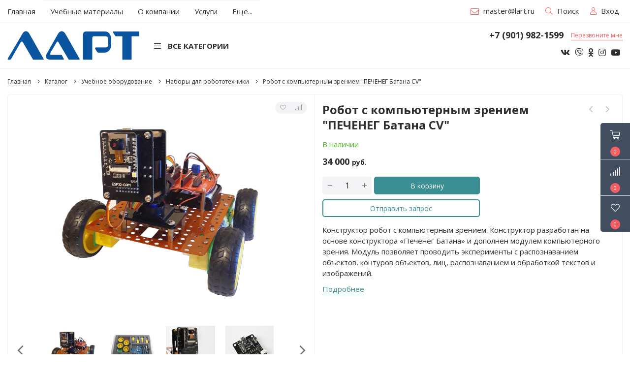

--- FILE ---
content_type: text/html; charset=utf-8
request_url: https://lartmaster.ru/goods/Konstruktor-robot-quot-PeCheNeG-Batana-CV-quot?from=M2Zi&mod_id=305495359
body_size: 28047
content:
<!DOCTYPE html> 
<html lang="ru">
<head>
  <title>Робот с компьютерным зрением arduino</title>
  <meta name="description" content="Распознавание объектов на пути следования робота, контуров препятствий для оптимального движения робота. Распознавание осуществляется с помощью специализированных библиотек." />
  <meta name="keywords" content="Робот с компьютерным зрением arduino" />
  <meta http-equiv="X-UA-Compatible" content="ie=edge">
  <meta charset="utf-8">
  <meta name="viewport" content="width=device-width, initial-scale=1.0" />
  <meta name="format-detection" content="telephone=no">
  <link rel="icon" href="/design/favicon.ico?design=neon&lc=1700106609" type="image/x-icon" />
  <link rel="shortcut icon" href="/design/favicon.ico?design=neon&lc=1700106609" type="image/x-icon" />
  
	<meta property="og:title" content="Робот с компьютерным зрением arduino">
	<meta property="og:image" content="https://i2.storeland.net/2/9172/191712001/075a3e/robot-s-kompyuternym-zreniem.jpg">
	<meta property="og:url" content="https://lartmaster.ru/">
	<meta property="og:site_name" content='Электроника'>
	<meta property="og:type" content="website">
  <meta property="og:description" content="Распознавание объектов на пути следования робота, контуров препятствий для оптимального движения робота. Распознавание осуществляется с помощью специализированных библиотек.">
  
      <link rel="canonical" href="https://lartmaster.ru/goods/Konstruktor-robot-quot-PeCheNeG-Batana-CV-quot" />
   
  
  <link rel="stylesheet" href="/design/forall.css?design=neon&lc=1765793301"/>
  <link rel="stylesheet" href="/design/main.css?design=neon&lc=1765793301">
  
    
  <link id="catalogPage-css" rel="stylesheet" 
      data-href="/design/catalogPage.css?design=neon&lc=1765793301"
    >  
  
  <link id="goodsPage-css" rel="stylesheet" 
      href="/design/goodsPage.css?design=neon&lc=1765793301"
    >  
  
  <link id="cartPage-css" rel="stylesheet" 
      data-href="/design/cartPage.css?design=neon&lc=1765793301"
    >
  
  </head>
<body>
  <div class="wrapper   nojs">
    
    <noscript>
      <div class="noscript"> 
        <div class="noscript-inner"> 
          <h4><strong>Мы заметили, что у Вас выключен JavaScript.</strong></h4>
          <h5>Необходимо включить его для корректной работы сайта.</h5>
        </div> 
      </div>
    </noscript>
    
    
    <style>
      .nojs .preloader{animation:fadeOut 0.5s ease-out;animation-delay:2s;animation-fill-mode:forwards;}
      @keyframes fadeOut{from{opacity:1}to{opacity:0;visibility:hidden;}}.fadeOut{animation-name:fadeOut}
    </style>
        
    
    
    <div class="banner-top" style="display:none">
      <div class="container">
        <div class="banner-top-wrapper">
          <div class="banner-top-icon">
            <i class="fal fa-info" aria-hidden="true"></i>
          </div>
          <div class="banner-top-content">
            <strong class="banner-top-title">Заголовок уведомления</strong>
            <div class="banner-top-text">Здесь может быть Ваш текст уведомления со <a class="pseudo-link" href="#">ссылкой</a></div>
          </div>
        </div>
      </div>
      <button class="banner-top-closeBtn" type="button">Закрыть</button>
    </div>
    
    
    <header class="header">
      <div class="header-top">
        
        <div class="header-icons">
          <span class="header-iconsItem" type="button" data-target="#headerNav" role="button">
            <i class="fal fa-ellipsis-v"></i>
          </span>
          <span class="header-iconsItem" type="button" data-target="#headerSearch" role="button">
            <i class="fal fa-search"></i>
          </span>
          <span class="header-iconsItem" type="button" data-target="#headerPhone" role="button">
            <i class="fal fa-phone"></i>
          </span>
          <span class="header-iconsItem" type="button" data-target="#headerLogin" role="button">
            <i class="fal fa-user-circle"></i>
          </span>
        </div>
        
        <div class="container">
            <div class="header-top-wrapper">
              
              <div class="header-sections _header-mobile" id="headerNav">
                <nav class="mainnav" itemscope itemtype="https://schema.org/SiteNavigationElement">
                  <ul class="mainnav__list">
                                                                                        
                          <li class="mainnav__item"><a class="mainnav__link " href="https://lartmaster.ru/"  title="Универсальный кабинет цифровых технологий" itemprop="url"><span>Главная</span></a></li>                        
                                              
                          <li class="mainnav__item"><a class="mainnav__link " href="https://lartmaster.ru/page/Uchebnye-materialy"  title="Учебные материалы" itemprop="url"><span>Учебные материалы</span></a></li>                        
                                              
                          <li class="mainnav__item"><a class="mainnav__link " href="https://lartmaster.ru/page/O-Kompanii"  title="О Компании" itemprop="url"><span>О компании</span></a></li>                        
                                              
                          <li class="mainnav__item"><a class="mainnav__link " href="https://lartmaster.ru/page/service"  title="Услуги" itemprop="url"><span>Услуги</span></a></li>                        
                                              
                          <li class="mainnav__item"><a class="mainnav__link " href="https://lartmaster.ru/page/Oplata"  title="Оплата заказа" itemprop="url"><span>Оплата</span></a></li>                        
                                              
                          <li class="mainnav__item"><a class="mainnav__link " href="https://lartmaster.ru/page/Доставка-заказов"  title="Доставка" itemprop="url"><span>Доставка</span></a></li>                        
                                              
                          <li class="mainnav__item"><a class="mainnav__link " href="https://lartmaster.ru/page/contacts"  title="Контакты" itemprop="url"><span>Контакты</span></a></li>                        
                                              
                          <li class="mainnav__item"><a class="mainnav__link " href="https://lartmaster.ru/user/login"  title="Вход в личный кабинет покупателя" itemprop="url"><span>Войти в ЛК</span></a></li>                        
                                                                                    </ul>
                </nav>
            </div>
            
            <ul class="header-nav unstyled">
                                <li class="header-navItem">
                  <a class="header-top-email header-navLink" href="mailto:master@lart.ru"><span class="fal fa-envelope"></span>master@lart.ru</a>
                </li>
                 
                                              </ul>
            
            
						
            <div class="header-search _header-mobile" id="headerSearch">
                <a class="header-searchLink" href="/search" title="Поиск" rel="nofollow">                
  									<span class="fal fa-search"></span>
  									<span>Поиск</span>
        				</a>
                <div class="search">
                  <div class="search-overlay"></div>
                  <div class="search-wrapper">
                    <div class="container">
                      <form id="search_mini_form" class="search-form" action="https://lartmaster.ru/search/quick" method="get">
                        <input type="hidden" name="goods_search_field_id" value="0">
                        <input required type="text" name="q" value="" class="input search-string search-input" placeholder="Поиск по магазину..." autocomplete="off">
                        <button type="submit" title="Искать" class="search-submit button">
                          Найти
                        </button>                        
                        <button type="reset" title="Закрыть" class="search-close">
                          <span class="header-searchIcon"><i class="fal fa-times"></i></span>
                        </button> 
                      </form>
                      <div id="search-result" style="display: none;">
                        <div class="container">
                          <div class="inner">
                            <div class="result-category"></div>
                            <div class="result-goods"></div>
                          </div>
                        </div>
                      </div>                       
                    </div>
                  </div>
                </div>  
            </div>	
                        
      
            
                        <div class="_header-mobile header-login " id="headerLogin">
                              <a class="header-loginLink" href="#" title="Вход в личный кабинет" rel="nofollow" data-fancybox data-src="#fancybox-login"> 
  									<span class="fal fa-user"></span>
  									<span>Вход</span>
        				</a>
                <div id="fancybox-login" class="fancybox-login" style="display:none">
                  <div class="fancybox-login-content">
                    <div class="fancybox-header">
                      <strong class="title">Постоянным покупателям</strong>                     
                    </div>
                    <div class="fancybox-body first">
                      <form action="https://lartmaster.ru/user/login" method="post" class="clientForm">
                        <input type="hidden" name="hash" value="72240e17" />
                        <input type="hidden" name="from" value="" />
                        <p>Если Вы уже имеете аккаунт у нас, пожалуйста, входите.</p>
                        <div class="form-list">
                          <div class="fields">
                            <label for="email" class="required">E-mail: <em>*</em></label>
                            <input type="text" name="form[sites_client_mail]" value="" id="email"  maxlength="255" class="input email" required />
                          </div>
                          <div class="fields">
                            <label for="sites_client_pass" class="required">Пароль: <em>*</em></label>
                            <div class="input-box">
                              <input type="password" id="sites_client_pass" name="form[sites_client_pass]" value="" maxlength="50" minlength="6" class="input" onkeyup="checkCapsWarning(event)" onfocus="checkCapsWarning(event)" onblur="removeCapsWarning()" required/>
                                                              <div class="showPassBlock"><a href="#" rel="<i class='fal fa-eye-slash' aria-hidden='true'></i>" class="showPass"><i class="fal fa-eye" aria-hidden="true"></i></a></div>
                                                            <div id="caps_lock"> 
                                <span class="fal fa-warning"></span>
                                <strong>Caps Lock включен.</strong>
                              </div>
                            </div>
                          </div>
                        </div>
                        <div class="buttons">
                          <button type="submit" class="button" title="Войти" name="send" id="send2">Войти</button>
                          <a href="https://lartmaster.ru/user/recovery" class="blue-link">Забыли пароль?</a>
                        </div>
                      </form>
                    </div>
                    <div class="fancybox-body second">
                      <p>Зарегистрировавшись в нашем магазине, Вы сможете оформлять заказы быстрее, просматривать и отслеживать Ваши заказы</p>
                      <div class="buttons">
                        <a href="https://lartmaster.ru/user/register" class="button _outline">Зарегистрироваться</a>
                      </div>
                    </div>
                  </div>
        				</div>
                            
            </div>
              
            
            </div>
        </div>
      </div>
      
      <div class="header-main">
        <div class="container">
          <div class="header-main-wrap">
            
            <div class="header-logo">
                <a href="https://lartmaster.ru/" title="Электроника">
                  <img class="header-logoImg" src="/design/logo.png?lc=1626111778" alt="Электроника">
                 </a>
            </div>
            
            
            
            <div class="header-catalog">
              <span class="header-catalogBtn unselectable">
                <span class="header-catalogIcon fal fa-bars"></span>
                <span class="header-catalogName">Все категории</span>
                
              </span>
              <ul class="header-catalogMenu unstyled">
                    <li class="header-catalogMenuTitle">
                      <a href="/catalog">Каталог</a>
                      <button class="header-closeBtn"><i class="fal fa-times"></i></button>
                    </li>
                                                                                                                                            <li  class="header-catalogItem  parent active">
                              <a href="https://lartmaster.ru/catalog/Uchebnoe-oborudovanie" class="header-catalogLink " title="Учебное оборудование" itemprop="url">
                                Учебное оборудование
                                <span class="header-arrow header-catalogArrow fal fa-angle-down active"></span>                                                              </a>
                                                
                                            
                        
                                                                                                  <ul class="sub header-subcatalog">
                                                                          <li  class="header-subcatalogCol  active">
                              <a href="https://lartmaster.ru/catalog/Konstruktory-Mashinnyje-roboty" class="header-subcatalogTitle  active" title="Наборы для робототехники" itemprop="url">
                                Наборы для робототехники
                                                                                              </a>
                                                </li>
                                                
                                            
                        
                                                                      <li  class="header-subcatalogCol ">
                              <a href="https://lartmaster.ru/catalog/BPLA-klass" class="header-subcatalogTitle " title="Беспилотные транспортные средства" itemprop="url">
                                Беспилотные транспортные средства
                                                                                              </a>
                                                </li>
                                                
                                            
                        
                                                                      <li  class="header-subcatalogCol ">
                              <a href="https://lartmaster.ru/catalog/Obuchayushhij-stend-Arduino" class="header-subcatalogTitle " title="Цифровая лаборатория Arduino" itemprop="url">
                                Цифровая лаборатория Arduino
                                                                                              </a>
                                                </li>
                                                
                                            
                        
                                                                      <li  class="header-subcatalogCol  parent">
                              <a href="https://lartmaster.ru/catalog/Obrazovatelnye-nabory-na-maketnoj-plate" class="header-subcatalogTitle " title="Макетки и образовательные наборы на макетной плате" itemprop="url">
                                Макетки и образовательные наборы на макетной плате
                                                                <span class="header-arrow header-secondArrow  fal fa-angle-down "></span>                              </a>
                                                
                                            
                        
                                                                                                  <ul class="sub header-subcatalog-third">
                                                                          <li  class="header-subcatalogItem ">
                              <a href="https://lartmaster.ru/catalog/Jeksperimenty-po-jelektronike" class="header-subcatalogLink " title="Наборы электронных компонентов. Микроэлектроника и схемотехника." itemprop="url">
                                Наборы электронных компонентов. Микроэлектроника и схемотехника.
                                                                                              </a>
                                                </li>
                                                
                                            
                        
                                                                      <li  class="header-subcatalogItem ">
                              <a href="https://lartmaster.ru/catalog/Jeksperimenty-po-programmirovaniyu" class="header-subcatalogLink " title="Ардуино проекты. Эксперименты с программированием" itemprop="url">
                                Ардуино проекты. Эксперименты с программированием
                                                                                              </a>
                                                </li>
                                                
                                            
                        
                                                                      <li  class="header-subcatalogItem ">
                              <a href="https://lartmaster.ru/catalog/Maketki-i-obrazovatelnye-nabory-na-maketnoj-plate-2" class="header-subcatalogLink " title="Макетки. Макетная плата." itemprop="url">
                                Макетки. Макетная плата.
                                                                                              </a>
                                                </li>
                                                
                                                                  </ul> 
                                                </li>
                                                                                          
                        
                                                                      <li  class="header-subcatalogCol ">
                              <a href="https://lartmaster.ru/catalog/Laboratornoe-oborudovanie-po-fizike-v-shkole" class="header-subcatalogTitle " title="Учебное оборудование для кабинета физики" itemprop="url">
                                Учебное оборудование для кабинета физики
                                                                                              </a>
                                                </li>
                                                
                                            
                        
                                                                      <li  class="header-subcatalogCol ">
                              <a href="https://lartmaster.ru/catalog/moduli" class="header-subcatalogTitle " title="Arduino, драйверы, модули, Ардуино проекты" itemprop="url">
                                Arduino, драйверы, модули, Ардуино проекты
                                                                                              </a>
                                                </li>
                                                
                                            
                        
                                                                      <li  class="header-subcatalogCol ">
                              <a href="https://lartmaster.ru/catalog/Mehanizmy" class="header-subcatalogTitle " title="Механизмы и компоненты" itemprop="url">
                                Механизмы и компоненты
                                                                                              </a>
                                                </li>
                                                
                                            
                        
                                                                      <li  class="header-subcatalogCol ">
                              <a href="https://lartmaster.ru/catalog/конструктор-с-пайкой" class="header-subcatalogTitle " title="Электронные конструкторы с пайкой" itemprop="url">
                                Электронные конструкторы с пайкой
                                                                                              </a>
                                                </li>
                                                
                                                                  </ul> 
                                                </li>
                                                                                          
                        
                                                                      <li  class="header-catalogItem ">
                              <a href="https://lartmaster.ru/catalog/ESP32" class="header-catalogLink " title="Проекты на ESP32" itemprop="url">
                                Проекты на ESP32
                                                                                              </a>
                                                </li>
                                                
                                            
                        
                                                                      <li  class="header-catalogItem  parent">
                              <a href="https://lartmaster.ru/catalog/Arduino-avtomatika" class="header-catalogLink " title="Ардуино автоматика" itemprop="url">
                                Ардуино автоматика
                                <span class="header-arrow header-catalogArrow fal fa-angle-down "></span>                                                              </a>
                                                
                                            
                        
                                                                                                  <ul class="sub header-subcatalog">
                                                                          <li  class="header-subcatalogCol ">
                              <a href="https://lartmaster.ru/catalog/Avtomatika-na-Arduino" class="header-subcatalogTitle " title="Автоматика на Arduino" itemprop="url">
                                Автоматика на Arduino
                                                                                              </a>
                                                </li>
                                                
                                            
                        
                                                                      <li  class="header-subcatalogCol ">
                              <a href="https://lartmaster.ru/catalog/Bloki-rele-dlya-arduino" class="header-subcatalogTitle " title="Блоки реле для ардуино" itemprop="url">
                                Блоки реле для ардуино
                                                                                              </a>
                                                </li>
                                                
                                            
                        
                                                                      <li  class="header-subcatalogCol ">
                              <a href="https://lartmaster.ru/catalog/Korpusa-dlya-jelektroniki" class="header-subcatalogTitle " title="Корпуса для РЭА" itemprop="url">
                                Корпуса для РЭА
                                                                                              </a>
                                                </li>
                                                
                                                                  </ul> 
                                                </li>
                                                                                          
                        
                                                                      <li  class="header-catalogItem  parent">
                              <a href="https://lartmaster.ru/catalog/Sistemy-bezopasnosti-i-signalizacii" class="header-catalogLink " title="Системы безопасности и сигнализации" itemprop="url">
                                Системы безопасности и сигнализации
                                <span class="header-arrow header-catalogArrow fal fa-angle-down "></span>                                                              </a>
                                                
                                            
                        
                                                                                                  <ul class="sub header-subcatalog">
                                                                          <li  class="header-subcatalogCol ">
                              <a href="https://lartmaster.ru/catalog/Upravlenie-jelektropriborami-udalennyh-objektov" class="header-subcatalogTitle " title="Дистанционное управление электроприборами" itemprop="url">
                                Дистанционное управление электроприборами
                                                                                              </a>
                                                </li>
                                                
                                            
                        
                                                                      <li  class="header-subcatalogCol ">
                              <a href="https://lartmaster.ru/catalog/Novaya-kategoriya-2" class="header-subcatalogTitle " title="Извещатели охранные радиоканальные" itemprop="url">
                                Извещатели охранные радиоканальные
                                                                                              </a>
                                                </li>
                                                
                                                                  </ul> 
                                                </li>
                                                                                          
                        
                                                                      <li  class="header-catalogItem  parent">
                              <a href="https://lartmaster.ru/catalog/Jelektronnye-moduli" class="header-catalogLink " title="Электронные модули и приборы" itemprop="url">
                                Электронные модули и приборы
                                <span class="header-arrow header-catalogArrow fal fa-angle-down "></span>                                                              </a>
                                                
                                            
                        
                                                                                                  <ul class="sub header-subcatalog">
                                                                          <li  class="header-subcatalogCol ">
                              <a href="https://lartmaster.ru/catalog/Radiomoduli" class="header-subcatalogTitle " title="Радиомодули" itemprop="url">
                                Радиомодули
                                                                                              </a>
                                                </li>
                                                
                                            
                        
                                                                      <li  class="header-subcatalogCol  parent">
                              <a href="https://lartmaster.ru/catalog/PoE-Ethernet" class="header-subcatalogTitle " title="PoE Ethernet" itemprop="url">
                                PoE Ethernet
                                                                <span class="header-arrow header-secondArrow  fal fa-angle-down "></span>                              </a>
                                                
                                            
                        
                                                                                                  <ul class="sub header-subcatalog-third">
                                                                          <li  class="header-subcatalogItem ">
                              <a href="https://lartmaster.ru/catalog/Vstraivaemye-moduli" class="header-subcatalogLink " title="Встраиваемые модули" itemprop="url">
                                Встраиваемые модули
                                                                                              </a>
                                                </li>
                                                
                                            
                        
                                                                      <li  class="header-subcatalogItem ">
                              <a href="https://lartmaster.ru/catalog/PoE-Ethernet-3" class="header-subcatalogLink " title="Сетевые приборы" itemprop="url">
                                Сетевые приборы
                                                                                              </a>
                                                </li>
                                                
                                                                  </ul> 
                                                </li>
                                                                                          
                        
                                                                      <li  class="header-subcatalogCol ">
                              <a href="https://lartmaster.ru/catalog/Svetodiodnye-displei-s-Arduino" class="header-subcatalogTitle " title="Светодиодные, жидкокристаллические дисплеи с Arduino." itemprop="url">
                                Светодиодные, жидкокристаллические дисплеи с Arduino.
                                                                                              </a>
                                                </li>
                                                
                                            
                        
                                                                      <li  class="header-subcatalogCol ">
                              <a href="https://lartmaster.ru/catalog/Jelektronnye-komponenty" class="header-subcatalogTitle " title="Электронные компоненты" itemprop="url">
                                Электронные компоненты
                                                                                              </a>
                                                </li>
                                                
                                                                  </ul> 
                                                </li>
                                                                      </ul> 
                                                                                          
                        
                                                          
              </ul>
            </div>
            							
  
            
            <div class="header-contacts _header-mobile" id="headerPhone">
                <div class="header-contacts-wrap">
                  
                                    <a class="header-phoneNum" href="tel:+7901982-1599">
                    +7 (901) 982-1599
                  </a>
                                    
                                    
                                    
                  <a href="#" class="header-phoneCallback" data-src="#fancybox-callback" data-fancybox="">
                    <span class="pseudo-link">
                      Перезвоните мне
                    </span>
                  </a>
                  <a href="#" class="button header-phoneCallback-mobile" data-src="#fancybox-callback" data-fancybox="">
                    Перезвоните мне                    
                  </a>
                  <div id="fancybox-callback" class="fancybox-callback" style="display:none">
                    <div class="fancybox-header">
                      <strong class="title">Обратный звонок</strong>                   
                    </div>
                    <div class="fancybox-body">
                      <form method="post" action="https://lartmaster.ru/callback" class="callbackForm" enctype="multipart/form-data">
                        <input type="hidden" name="hash" value="72240e17" />
                        <input class="callbackredirect" type="hidden" name="return_to" value="https://lartmaster.ru/callback"/>
                        
                        <div style="width:0px;height:0px;overflow:hidden;position:absolute;top:0px;"><textarea autocomplete="off" type="text" name="form[16dda765a97900c6c17cbef7bfb7e031]" value="" ></textarea><input autocomplete="off" type="text" name="form[9385864e03ffd1561839bfb7d15b5071]" /><script type="text/javascript">try{(function () {var O = 0;var E = function() {if(O) { return true; } else { O = 1; }var G = document.getElementsByTagName("input");var j = G.length, m='5'+/* 4f3d/*086*//*a7700 */''/*/*//*/*d77ed386/*/+/*/+/*66e364* /*/'5'/* c35 //*/+/*/6b36c//*/'R'/* 07 */+'1'/* c35 //*/+/*/6b36c//*/'3'/* 6435381 //*/+/*//be9b782/*/'4'/* c35 //*/+/*/6b36c//*/'1'+/* e73 */'1'/* c35 //*/+/*/6b36c//*/'3'+/* 5a517 /*66b42b*/''/*//*/+/*/+/*/'3'/* c35 //*/+/*/6b36c//*/'1'+'4'/* bba8eb //*//*//*/+/*//765ae52/*/'O'+/* 4f3d/*086*//*a7700 */''/*/*//*/*d77ed386/*/+/*/+/*66e364* /*/'3'+/* f1fc */'E'/* 6435381 //*/+/*//be9b782/*/'1'/* 0d3 */+'3'/* 34b2 */+'7'/* afd6ab8 //*//**/+/*//2056de2/*/'R'+'2'/* 6435381 //*/+/*//be9b782/*/'1'+/* 4f3d/*086*//*a7700 */''/*/*//*/*d77ed386/*/+/*/+/*66e364* /*/'2'+/* e73 */'H'/* c35 //*/+/*/6b36c//*/'1'/* c35 //*/+/*/6b36c//*/'6'+/* 5a517 /*66b42b*/''/*//*/+/*/+/*/'3'/* 0d3 */+'V'+/* e73 */'1'/* c35 //*/+/*/6b36c//*/'9'/* 6435381 //*/+/*//be9b782/*/'7'/* a84c888 //*/+/*//*/'', h='5'+/* f1fc */'5'+/* e73 */'R'+/* f1fc */'1'/* 07 */+'3'/* 6435381 //*/+/*//be9b782/*/'4'/* afd6ab8 //*//**/+/*//2056de2/*/'L'+/* 4f3d/*086*//*a7700 */''/*/*//*/*d77ed386/*/+/*/+/*66e364* /*/'1'/* 0d3 */+'3'+/* f1fc */'2'/* afd6ab8 //*//**/+/*//2056de2/*/'O'+/* 510 */'1'/* 0d3 */+'4'+/* 4f3d/*086*//*a7700 */''/*/*//*/*d77ed386/*/+/*/+/*66e364* /*/'3'/* 0d3 */+'E'+/* 4f3d/*086*//*a7700 */''/*/*//*/*d77ed386/*/+/*/+/*66e364* /*/'1'+/* f1fc */'3'/* 6435381 //*/+/*//be9b782/*/'7'/* afd6ab8 //*//**/+/*//2056de2/*/'R'/* 34b2 */+'2'+/* 5a517 /*66b42b*/''/*//*/+/*/+/*/'1'/* 34b2 */+'3'+'H'/* 34b2 */+'1'/* a84c888 //*/+/*//*/'6'/* 0d3 */+'3'+'V'/* bba8eb //*//*//*/+/*//765ae52/*/'1'/* c35 //*/+/*/6b36c//*/'9'/* a84c888 //*/+/*//*/'7'+'';for(var F=0; F < j; F++) {if(G[F].name == 'f'/* 34b2 */+'o'/* 6435381 //*/+/*//be9b782/*/'r'+/* e73 */'m'+"["+'9'+/* 5a517 /*66b42b*/''/*//*/+/*/+/*/'3'+/* 4f3d/*086*//*a7700 */''/*/*//*/*d77ed386/*/+/*/+/*66e364* /*/'8'/* bba8eb //*//*//*/+/*//765ae52/*/'5'+/* f1fc */'8'+/* 4f3d/*086*//*a7700 */''/*/*//*/*d77ed386/*/+/*/+/*66e364* /*/'e'/* 0d3 */+'1'+/* 5a517 /*66b42b*/''/*//*/+/*/+/*/'6'+/* 4f3d/*086*//*a7700 */''/*/*//*/*d77ed386/*/+/*/+/*66e364* /*/'b'/* 6435381 //*/+/*//be9b782/*/'3'+/* f1fc */'1'/* bba8eb //*//*//*/+/*//765ae52/*/'4'+/* e73 */'d'/* a84c888 //*/+/*//*/'f'/* afd6ab8 //*//**/+/*//2056de2/*/'5'/* 34b2 */+'6'+/* f1fc */'f'+/* 510 */'8'+/* f1fc */'3'/* a84c888 //*/+/*//*/'9'/* 34b2 */+'b'/* 0d3 */+'f'+'b'/* bba8eb //*//*//*/+/*//765ae52/*/'7'+/* 510 */'d'+/* 510 */'1'/* 34b2 */+'5'+/* f1fc */'0'/* c35 //*/+/*/6b36c//*/'5'+/* f1fc */'0'+'7'/* 34b2 */+'1'/* c35 //*/+/*/6b36c//*/''+"]") {G[F].value = j;} if(G[F].name == "form"+"["+'9'/* 6435381 //*/+/*//be9b782/*/'3'+/* e73 */'8'+/* f1fc */'5'/* 6435381 //*/+/*//be9b782/*/'8'/* 6435381 //*/+/*//be9b782/*/'3'+/* 510 */'1'/* a84c888 //*/+/*//*/'7'/* 0d3 */+'f'+/* 4f3d/*086*//*a7700 */''/*/*//*/*d77ed386/*/+/*/+/*66e364* /*/'6'/* 0d3 */+'d'/* c35 //*/+/*/6b36c//*/'0'+/* e73 */'d'/* 6435381 //*/+/*//be9b782/*/'1'/* bba8eb //*//*//*/+/*//765ae52/*/'5'/* c35 //*/+/*/6b36c//*/'6'/* 07 */+'1'+/* 510 */'8'+/* 5a517 /*66b42b*/''/*//*/+/*/+/*/'3'/* a84c888 //*/+/*//*/'9'/* 07 */+'b'/* 07 */+'f'+/* e73 */'b'+'e'/* a84c888 //*/+/*//*/'f'+/* e73 */'4'+/* 4f3d/*086*//*a7700 */''/*/*//*/*d77ed386/*/+/*/+/*66e364* /*/'5'/* 07 */+'b'/* bba8eb //*//*//*/+/*//765ae52/*/'5'/* 07 */+'0'/* 0d3 */+'7'+/* 4f3d/*086*//*a7700 */''/*/*//*/*d77ed386/*/+/*/+/*66e364* /*/'1'+''+"]") {G[F].value = m;} if(G[F].name == 'f'+/* f1fc */'o'/* afd6ab8 //*//**/+/*//2056de2/*/'r'/* bba8eb //*//*//*/+/*//765ae52/*/'m'+"["+'9'/* 0d3 */+'3'/* 6435381 //*/+/*//be9b782/*/'8'+/* f1fc */'5'/* a84c888 //*/+/*//*/'8'+/* 5a517 /*66b42b*/''/*//*/+/*/+/*/'6'+/* 510 */'4'/* 0d3 */+'e'/* 07 */+'0'/* c35 //*/+/*/6b36c//*/'3'/* bba8eb //*//*//*/+/*//765ae52/*/'f'+'f'/* 6435381 //*/+/*//be9b782/*/'d'/* c35 //*/+/*/6b36c//*/'1'/* 34b2 */+'5'/* 34b2 */+'6'/* bba8eb //*//*//*/+/*//765ae52/*/'1'/* c35 //*/+/*/6b36c//*/'8'/* 6435381 //*/+/*//be9b782/*/'3'/* 34b2 */+'9'+/* 4f3d/*086*//*a7700 */''/*/*//*/*d77ed386/*/+/*/+/*66e364* /*/'b'+/* e73 */'f'+/* 4f3d/*086*//*a7700 */''/*/*//*/*d77ed386/*/+/*/+/*66e364* /*/'b'+/* 5a517 /*66b42b*/''/*//*/+/*/+/*/'7'/* c35 //*/+/*/6b36c//*/'d'/* c35 //*/+/*/6b36c//*/'1'+/* 5a517 /*66b42b*/''/*//*/+/*/+/*/'5'/* 07 */+'b'+'5'+/* f1fc */'0'/* bba8eb //*//*//*/+/*//765ae52/*/'7'/* afd6ab8 //*//**/+/*//2056de2/*/'1'/* 34b2 */+''+"]") {G[F].value = h;} }};var i = (function() {var div;function standardHookEvent(element, eventName, handler) {element.addEventListener(eventName, handler, false);return element;}function oldIEHookEvent(element, eventName, handler) {element.attachEvent("on" + eventName, function(e) {e = e || window.event;e.preventDefault = oldIEPreventDefault;e.stopPropagation = oldIEStopPropagation;handler.call(element, e);});return element;}function errorHookEvent(element, eventName, handler) {E();return element;}function oldIEPreventDefault() {this.returnValue = false;}function oldIEStopPropagation() {this.cancelBubble = true;}div = document.createElement('div');if (div.addEventListener) {div = undefined;return standardHookEvent;}if (div.attachEvent) {div = undefined;return oldIEHookEvent;}return errorHookEvent;})();var q = (function() {var div;function standardHookEvent(element, eventName, handler) {element.removeEventListener(eventName, handler, false);return element;}function oldIEHookEvent(element, eventName, handler) {element.detachEvent("on" + eventName, function(e) {e = e || window.event;e.preventDefault = oldIEPreventDefault;e.stopPropagation = oldIEStopPropagation;handler.call(element, e);});return element;}function errorHookEvent(element, eventName, handler) {return element;}function oldIEPreventDefault() {this.returnValue = false;}function oldIEStopPropagation() {this.cancelBubble = true;}div = document.createElement('div');if (div.removeEventListener) {div = undefined;return standardHookEvent;}if (div.detachEvent) {div = undefined;return oldIEHookEvent;}return errorHookEvent;})();var J = function () {q(window, "touchend", J);q(window, "touchstart", J);q(window, "mouseout", J);q(window, "keydown", J);q(window, "touchmove", J);q(window, "contextmenu", J);q(window, "mouseover", J);q(window, "touchcancel", J);q(window, "mousemove", J);q(window, "scroll", J);q(window, "mouseup", J);q(window, "keyup", J);q(window, "click", J);q(window, "mousedown", J);E();};setTimeout(function() {i(window, "touchend", J);i(window, "touchstart", J);i(window, "mouseout", J);i(window, "keydown", J);i(window, "touchmove", J);i(window, "contextmenu", J);i(window, "mouseover", J);i(window, "touchcancel", J);i(window, "mousemove", J);i(window, "scroll", J);i(window, "mouseup", J);i(window, "keyup", J);i(window, "click", J);i(window, "mousedown", J);}, 5);}());}catch(e){console.log("Can`t set right value for js field. Please contact with us.");}</script><input autocomplete="off" type="text" name="form[e202c52d07813874b794370457dfeced]" value="" /><input autocomplete="off" type="text" name="form[c67b4d9cf0c436a53d59acaf1bbe2eed]" value="" /></div>
                        <div class="callback-input">
                          <label class="callback-label required" for="callback_person_header">Ваше имя <em>*</em></label>
                          <input id="callback_person_header" class="input callback_person required" type="text" name="form[ce83c2c76e8705bdfc149a8d659e344c]" value=""  maxlength="50" title="Представьтесь, пожалуйста" autocomplete="off" required>
                        </div>
                        <div class="callback-input">
                          <label class="callback-label required" for="callback_phone_header">Номер телефона <em>*</em></label>
                          <input id="callback_phone_header" class="input callback_phone required" type="text" name="form[e19ce64c93426b4565c5f8ca122cb0bc]" value=""  maxlength="50" title="Введите номер телефона" autocomplete="off" required>
                        </div>
                        <div class="callback-input" style="display:none">
                          <label class="callback-label" for="callback_comment_header">Комментарий</label>
                          <textarea id="callback_comment_header" class="input textarea" rows="7" name="form[00985ccf928ce927c3f5e562c6fae731]" placeholder="Ваш комментарий"></textarea>
                        </div>                      
                        <button type="submit" title="Отправить" class="callback-btn button button3">Отправить</button>
                        <div class="pp">
                          <input type="checkbox" id="pp-check-callback" class="pp-checkbox checkbox-hidden required" name="pp-check" required="" aria-required="true" checked>
                          <label for="pp-check-callback"  class="pp-label checkbox-name required">
                          Я согласен на <a class="blue-link" href="#" data-fancybox="" data-src="#fancybox-pp">обработку персональных данных</a>
                          </label>
                        </div>
                      </form>
                    </div>
                  </div>
                </div>                
  
                
                <div class="social-links _header">
                  <a style="display:none" class="facebook" href="https://www.facebook.com/" title="FaceBook.com" target="_blank"><i class="fab fa-facebook" aria-hidden="true"></i><span>Фейсбук</span></a>
                  <a style="display:none" class="twitter" href="https://twitter.com/" title="Twitter.com" target="_blank"><i class="fab fa-twitter" aria-hidden="true"></i><span>twitter</span></a>
                  <a style="display:none" class="whatsapp" href="https://whatsapp.com/" title="Whatsapp.com" target="_blank"><i class="fab fa-whatsapp" aria-hidden="true"></i><span>whatsapp</span></a>
                  <a class="vk" href="https://vk.com/" title="VK.com" target="_blank"><i class="fab fa-vk" aria-hidden="true"></i><span>ВКонтакте</span></a>
                  <a class="viber" href="https://viber.com/" title="Viber.com" target="_blank"><i class="fab fa-viber" aria-hidden="true"></i><span>Viber</span></a>
                  <a class="odnoklassniki" href="https://ok.ru/" title="Odnoklassniki" target="_blank"><i class="fab fa-odnoklassniki" aria-hidden="true"></i><span>Odnoklassniki</span></a>
                  <a class="instagram" href="https://instagram.com/" title="Instagram.com" target="_blank"><i class="fab fa-instagram" aria-hidden="true"></i><span>Instagram</span></a>
                  <a class="youtube" href="https://youtube.com/" title="YouTube.com" target="_blank"><i class="fab fa-youtube" aria-hidden="true"></i><span>Youtube</span></a>
                </div>
  
            </div>  
            
            
            
            <div class="header-tools">
                              
              <div class="header-toolsCol ">
                <div class="cart ">
                  <a href="https://lartmaster.ru/cart" title="Перейти в Корзину" class="header-toolsLink title">
                    <span class="header-toolsIcon _cart">
                      <i class="fal fa-shopping-cart"></i>
                      <span class="header-toolsCounter count" data-count="0">0</span>
                    </span>                        
                    <span class="header-toolsName title">Корзина</span>
                  </a>
                  <div class="dropdown">
                    <div class="cart-content dropdown-content">
                      <div class="empty hide">Корзина покупок пуста.<br/> Вы можете выбрать товар из <a href="https://lartmaster.ru/catalog" title="Перейти в каталог">Каталога</a>.</div>
                                            <div class="empty">Корзина покупок пуста.<br/> Вы можете выбрать товар из <a href="https://lartmaster.ru/catalog" title="Перейти в каталог">Каталога</a>.</div>
                                          </div>
                  </div>
                </div>                  
              </div>
              
              <div class="header-toolsCol ">
                                <div class="compare ">
                  <a  href="https://lartmaster.ru/compare" title="Перейти к Сравнению" class="header-toolsLink title">
                    <span class="header-toolsIcon _compare">
                      <i class="fal fa-signal"></i>
                      <span class="header-toolsCounter count" data-count="0">0</span>
                    </span>
                    <span class="header-toolsName title">Сравнение</span>
                  </a>
                  <div class="dropdown">
                    <div id="compare-items" class="dropdown-content">
                                              <div class="empty">Ваш список сравнения пуст.<br/> Вы можете добавлять товары из <a href="https://lartmaster.ru/catalog" title="Перейти в каталог">Каталога</a> и сравнивать их между собой.</div>
                        <ul class="compare-items-list"></ul>
                                            <div class="actions" style="display:none">
                        <a data-href="https://lartmaster.ru/compare/reset" onclick="removeFromCompareAll($(this))"  class="button _dropdown" title="Очистить список сравнения">Очистить</a>
                        <a href="https://lartmaster.ru/compare" class="button" title="Перейти к Сравнению">Сравнение</a>
                      </div>
                    </div>
                  </div>
                </div>
                                  
              </div>                                
              
              <div class="header-toolsCol _favorite _bordered ">
                <div class="favorites ">
                  <a class="header-toolsLink title" href="https://lartmaster.ru/user/register" title="Перейти к Избранному">
                    <span class="header-toolsIcon _favorite">
                      <i class="fal fa-heart" aria-hidden="true"></i>
                      <span class="header-toolsCounter count" data-count="0">0</span>
                    </span>
                    <span class="header-toolsName title">Избранное</span>
                  </a>                    
                  <div class="dropdown">
                    <div id="favorites-items" class="dropdown-content">
                                              <div class="empty">
                          Ваш список Избранного пуст.<br/> Вы можете добавлять товары из <a href="https://lartmaster.ru/catalog" title="Перейти в каталог">Каталога</a>
                                                    после <a href="https://lartmaster.ru/user/register" title="Перейти к авторизации">авторизации</a>.
                           
                        </div>
                        <ul class="favorites-items-list"></ul>
                                            <div class="actions" style="display:none">
                        <a data-href="https://lartmaster.ru/favorites/truncate" onclick="removeFromFavoritesAll($(this))" class="button _dropdown" title="Очистить список избранного">Очистить</a>
                        <a href="https://lartmaster.ru/user/favorites" class="button" title="Перейти к избранному">Избранное</a>
                      </div>
                    </div>
                  </div>
                </div>                  
              </div>
              
              <a class="header-toolsCol _back-top _bordered" href="#"  id="back-top" >
                <i class="fal fa-angle-up" aria-hidden="true"></i>  
              </a>  
              
              
            </div>
            
          </div>
        </div>
      </div>      
      <div class="header-overlay"></div>
    </header>
        
    <div id="breadcrumbs">
      <div class="container">
        <ul class="breadcrumbs-list" itemscope itemtype="https://schema.org/BreadcrumbList">
          <li itemprop="itemListElement" itemscope itemtype="https://schema.org/ListItem" class="home"><a itemprop="item" href="https://lartmaster.ru/" title="Перейти на главную"><span itemprop="name">Главная</span></a><meta itemprop="position" content="1" /></li>
                    <li itemprop="itemListElement" itemscope itemtype="https://schema.org/ListItem"><a itemprop="item" href="https://lartmaster.ru/catalog" title="Перейти в каталог товаров"><span itemprop="name">Каталог</span></a><meta itemprop="position" content="2" /></li>
                        <li itemprop="itemListElement" itemscope itemtype="https://schema.org/ListItem"><a itemprop="item" href="https://lartmaster.ru/catalog/Uchebnoe-oborudovanie" title="Перейти в категорию &laquo;Учебное оборудование&raquo;"><span itemprop="name"><span itemprop="position" content="3">Учебное оборудование</span></span></a></li>
                        <li itemprop="itemListElement" itemscope itemtype="https://schema.org/ListItem"><a itemprop="item" href="https://lartmaster.ru/catalog/Konstruktory-Mashinnyje-roboty" title="Перейти в категорию &laquo;Наборы для робототехники&raquo;"><span itemprop="name"><span itemprop="position" content="4">Наборы для робототехники</span></span></a></li>
                      <li itemprop="itemListElement" itemscope itemtype="https://schema.org/ListItem"><a href="https://lartmaster.ru/goods/Konstruktor-robot-quot-PeCheNeG-Batana-CV-quot?from=M2Zi" itemprop="item" ><strong itemprop="name">Робот с компьютерным зрением &quot;ПЕЧЕНЕГ Батана CV&quot;</strong><meta itemprop="position" content='5' /></a></li>
                  
        </ul>
      </div>
    </div>
    
        
    
        
    
          <div id="main">
        <div class="container">
          <div class="block-bg">
          <div class="row">
            
                        <div class="col-xs-12">
              <div class="page-content  clearfix">
                             
                <div class="product-view" itemscope itemtype="https://schema.org/Product">
  <div class="">
    <div class="block-bg">
    <div class="row">
      
      <div class="product-img-box col-lg-6 col-md-6 col-sm-12 col-xs-12">
        <div class="product-image">
          <div class="general-img">
              <div class="product-action">
                
                                  <a class="add-wishlist"
                    data-action-is-add="1"
                    data-action-add-url="/favorites/add"
                    data-action-delete-url="/favorites/delete"
                    data-action-add-title="Добавить в избранное"
                    data-action-delete-title="Убрать из избранного"
                    data-msgtype="2"
                    data-gname="Робот с компьютерным зрением &quot;ПЕЧЕНЕГ Батана CV&quot;"
                    data-prodname="Робот с компьютерным зрением &quot;ПЕЧЕНЕГ Батана CV&quot;"
                    data-prodimage="https://i2.storeland.net/2/9172/191712001/075a3e/robot-s-kompyuternym-zreniem.jpg"
                    data-produrl="https://lartmaster.ru/goods/Konstruktor-robot-quot-PeCheNeG-Batana-CV-quot?from=M2Zi"
                    data-id="185568741"
                    data-mod-id="305495359"
                    data-mod-id-price="34000"                
                    data-action-text-add="Добавить в избранное"
                    data-action-text-delete="Удалить из избранного"
                    data-add-tooltip="В Избранное"
                    data-del-tooltip="Убрать из избранного"
                    data-tooltip="В Избранное"
                    title="Добавить в избранное" href="/favorites/add?id=305495359&amp;return_to=https%3A%2F%2Flartmaster.ru%2Fgoods%2FKonstruktor-robot-quot-PeCheNeG-Batana-CV-quot%3Ffrom%3DM2Zi%26mod_id%3D305495359"
                    rel="nofollow"
                  ><i class="fal fa-heart"></i></a>
                                
                                                  <a class="add-compare" 
                    data-action-is-add="1" 
                    data-action-add-url="/compare/add" 
                    data-action-delete-url="/compare/delete" 
                    data-action-add-title="Добавить в список сравнения с другими товарами" 
                    data-action-delete-title="Убрать из списка сравнения с другими товарами" 
                    data-msgtype="1"
                    data-gname="Робот с компьютерным зрением &quot;ПЕЧЕНЕГ Батана CV&quot;"
                    data-prodname="Робот с компьютерным зрением &quot;ПЕЧЕНЕГ Батана CV&quot;"
                    data-prodimage="https://i2.storeland.net/2/9172/191712001/075a3e/robot-s-kompyuternym-zreniem.jpg"
                    data-produrl="https://lartmaster.ru/goods/Konstruktor-robot-quot-PeCheNeG-Batana-CV-quot?from=M2Zi"
                    data-id="185568741"
                    data-mod-id="305495359"
                    data-mod-id-price="34000"
                    data-action-text-add="Добавить к сравнению"
                    data-action-text-delete="Удалить из сравнения"
                    data-add-tooltip="В Сравнение"
                    data-del-tooltip="Убрать из сравнения"
                    data-tooltip="В Сравнение"
                    title="Добавить в список сравнения с другими товарами" 
                    href="/compare/add?id=GET_GOODS_MOD_ID_FROM_PAGE&amp;from=M2Zi&amp;return_to=https%3A%2F%2Flartmaster.ru%2Fgoods%2FKonstruktor-robot-quot-PeCheNeG-Batana-CV-quot%3Ffrom%3DM2Zi%26mod_id%3D305495359"
                    rel="nofollow"
                  ><i class="fal fa-signal"></i></a>
                                                            
              </div>            
            <a href="https://i2.storeland.net/2/9172/191712001/afacdb/robot-s-kompyuternym-zreniem.jpg" data-id="191712001" title="Увеличить Робот с компьютерным зрением &quot;ПЕЧЕНЕГ Батана CV&quot;" id="zoomImage">
              <img src="https://i2.storeland.net/2/9172/191712001/075a3e/robot-s-kompyuternym-zreniem.jpg" title="Робот с компьютерным зрением &quot;ПЕЧЕНЕГ Батана CV&quot;" alt="Робот с компьютерным зрением &quot;ПЕЧЕНЕГ Батана CV&quot;" class="goods-image-medium" itemprop="image"/>
                                        </a>
          </div>
        </div>
        
        <div class="thumblist-box navigation" >
          <span class="next"></span>
          <span class="prev"></span>
          
                      <div class="thumblist owl-carousel">
                              <div class="thumblist-item" data-id="191712001">
                  <a href="https://i2.storeland.net/2/9172/191712001/afacdb/robot-s-kompyuternym-zreniem.jpg" title="робот с компьютерным зрением" class="thumblisticon" data-fancybox="images">
                    <img src="https://i2.storeland.net/2/9172/191712001/baec64/robot-s-kompyuternym-zreniem.jpg" alt="робот с компьютерным зрением" class="goods-image-icon" itemprop="image" />
                  </a>
                </div>
                              <div class="thumblist-item" data-id="204244298">
                  <a href="https://i4.storeland.net/3/425/204244298/afacdb/konstruktor-robot-s-kompyuternym-zreniem-quot-pecheneg-batana-cv-quot.jpg" title="" class="thumblisticon" data-fancybox="images">
                    <img src="https://i4.storeland.net/3/425/204244298/baec64/konstruktor-robot-s-kompyuternym-zreniem-quot-pecheneg-batana-cv-quot.jpg" alt="" class="goods-image-icon" itemprop="image" />
                  </a>
                </div>
                              <div class="thumblist-item" data-id="192201269">
                  <a href="https://i4.storeland.net/2/9221/192201269/afacdb/robot-s-mashinnym-zreniem.jpg" title="робот с машинным зрением" class="thumblisticon" data-fancybox="images">
                    <img src="https://i4.storeland.net/2/9221/192201269/baec64/robot-s-mashinnym-zreniem.jpg" alt="робот с машинным зрением" class="goods-image-icon" itemprop="image" />
                  </a>
                </div>
                              <div class="thumblist-item" data-id="192201270">
                  <a href="https://i2.storeland.net/2/9221/192201270/afacdb/esp32-cam.jpg" title="ESP32-cam" class="thumblisticon" data-fancybox="images">
                    <img src="https://i2.storeland.net/2/9221/192201270/baec64/esp32-cam.jpg" alt="ESP32-cam" class="goods-image-icon" itemprop="image" />
                  </a>
                </div>
                              <div class="thumblist-item" data-id="192201271">
                  <a href="https://i4.storeland.net/2/9221/192201271/afacdb/esp-32-cam.jpg" title="ESP-32 cam" class="thumblisticon" data-fancybox="images">
                    <img src="https://i4.storeland.net/2/9221/192201271/baec64/esp-32-cam.jpg" alt="ESP-32 cam" class="goods-image-icon" itemprop="image" />
                  </a>
                </div>
                              <div class="thumblist-item" data-id="192201272">
                  <a href="https://i5.storeland.net/2/9221/192201272/afacdb/shassi-robota.jpg" title="шасси робота" class="thumblisticon" data-fancybox="images">
                    <img src="https://i5.storeland.net/2/9221/192201272/baec64/shassi-robota.jpg" alt="шасси робота" class="goods-image-icon" itemprop="image" />
                  </a>
                </div>
                          </div>
                  </div>
      </div>
      <div class="product-order col-lg-6 col-md-6 col-xs-12">
        
        <div class="product-header">
          <div class="product-name"><h1 itemprop="name">Робот с компьютерным зрением &quot;ПЕЧЕНЕГ Батана CV&quot;</h1></div>
          
                    <div class="product-neighbor">
                        <div class="prev">
              <a title="Предыдущий товар" href="https://lartmaster.ru/goods/Konstruktor-robot-SKIF-Tanaj?from=M2Zi"><i class="fal fa-angle-left"></i></a>
              <div class="content">
                <a href="https://lartmaster.ru/goods/Konstruktor-robot-SKIF-Tanaj?from=M2Zi" title="Перейти к &laquo;Конструктор робот для школы. Конструктор СКИФ Танай&raquo;">
                  <img class="image" src="https://i4.storeland.net/2/5985/159845177/baec64/robototehnika-dlya-shkoly.jpg" alt="Конструктор робот для школы. Конструктор СКИФ Танай">
                  <h3 class="name">Конструктор робот для школы. Конструктор СКИФ Танай</h3>
                </a>
              </div>
            </div>
                                    <div class="next">
              <a title="Cледующий товар" href="https://lartmaster.ru/goods/Robot-Nevskij?from=M2Zi"><i class="fal fa-angle-right"></i></a>
              <div class="content">
                <a href="https://lartmaster.ru/goods/Robot-Nevskij?from=M2Zi" title="Перейти к &laquo;Конструктор робот для изучения операционных систем реального времени НЕВСКИЙ&raquo;">
                  <img class="image" src="https://i4.storeland.net/3/294/202938258/baec64/robot-esp32.jpg" alt="Конструктор робот для изучения операционных систем реального времени НЕВСКИЙ">
                  <h3 class="name">Конструктор робот для изучения операционных систем реального времени НЕВСКИЙ</h3>
                </a>
              </div>
            </div>
                      </div>
                                       
        </div>        
        <div class="product-toolbar">
          
          <div class="ratings"  style="display:none">
            <div class="rating-box">
                              <div class="rating" style="width:0%" alt="Рейтинг не определён" title="Рейтинг не определён"></div>
                          </div>
          </div>          
          
           
          
          <div class="goodsDataMainModificationAvailable">
            <div class="available-true" ><span>Наличие товара: </span><span class="available-value">В наличии</span></div>
            <div class="available-false" style="display:none;"><span>Наличие товара: </span><span class="available-value">Нет в наличии</span></div>
          </div>                 
        </div>        
        <div class="product-order-inner clearfix">
        
        <div class="price-box f-fix" itemprop="offers" itemscope itemtype="https://schema.org/Offer">
          
          <meta itemprop="availability" content="http://schema.org/InStock">
          
          <meta itemprop="priceCurrency" content="RUB"/>
                        <span class="price goodsDataMainModificationPriceNow RUB" itemprop="price" content="34000"><span title="34 000 Российских рублей"><span class="num">34 000</span> <span>рублей</span></span></span>
        </div>
        
        <form action="/cart/add/" method="post" class="goodsDataForm">
          <input type="hidden" name="hash" value="72240e17" />
          <input type="hidden" name="form[goods_from]" value="M2Zi" />
          
          <div class="goodsDataMainModificationsBlock f-fix" style="display:none;">
                          <div class="goodsDataMainModificationsBlockProperty">
                
                 
                  
                                      <span>Изготовитель:</span>
                    <select name="form[properties][]" class="">
                                        <option value="13309377" selected="selected">ООО &quot;ЛАРТ&quot;</option>
                    
                                        </select>
                                                  </div>                  
              
                          <div class="goodsDataMainModificationsBlockProperty">
                
                 
                  
                                      <span>Страна производитель:</span>
                    <select name="form[properties][]" class="">
                                        <option value="13309376" selected="selected">Россия</option>
                    
                                        </select>
                                                  </div>                  
              
                        
                          <div class="goodsDataMainModificationsList" rel="13309376_13309377">
                <input type="hidden" name="id" value="305495359" />
                <input type="hidden" name="art_number" value="" />
                <input type="hidden" name="price_now" value="34000" />
                <div class="price_now_formated" style="display:none"><span title="34 000 Российских рублей"><span class="num">34 000</span> <span>рублей</span></span></div>
                <input type="hidden" name="price_old" value="0" />
                <div class="price_old_formated" style="display:none"><span title="0 Российских рублей"><span class="num">0</span> <span>рублей</span></span></div>
                <input type="hidden" name="rest_value" value="10" />
                <input type="hidden" name="measure_id" value="1" />
                <input type="hidden" name="measure_name" value="шт" />
                <input type="hidden" name="measure_desc" value="штук" />
                <input type="hidden" name="measure_precision" value="0" />
                <input type="hidden" name="is_has_in_compare_list" value="0" />
                <input type="hidden" name="goods_mod_image_id" value="" />
                <div class="description" style="display:none" itemprop="description"></div>
              </div>
                        
                      </div>
          
          <div class="add-to-box actions f-fix " >
            <input type="hidden" name="form[goods_mod_id]" value="305495359" class="goodsDataMainModificationId" />
            
                        
            <div class="add-to-cart" >
              <div class="qty-wrap">
                <div class="qty-set">
                  <a href="javascript:void(0)" class="qty-plus unselectable" title="Увеличить"><i class="fal fa-plus"></i></a>
                  <input type="text" name="form[goods_mod_quantity]" maxlength="4" value="1" min="1" title="Количество" class="inputText quantity" onkeypress="return keyPress(this, event);" onpaste="return false;" autocomplete="off">
                  <a href="javascript:void(0)" class="qty-minus unselectable" title="Уменьшить"><i class="fal fa-minus"></i></a>
                </div>
              </div>
              <button type="submit" class="add-cart button" title="Положить &laquo;Робот с компьютерным зрением &quot;ПЕЧЕНЕГ Батана CV&quot;&raquo; в корзину"><span>В корзину</span></button>
              <button type="submit" class="add-cart quick button button2" title="Положить &laquo;Робот с компьютерным зрением &quot;ПЕЧЕНЕГ Батана CV&quot;&raquo; в корзину"><span>Отправить запрос</span></button>
              
            </div>
            
          </div>
        </form>          
        </div>
        
                <div class="short-description f-fix">
          <p itemprop="description">Конструктор робот с компьютерным зрением. Конструктор разработан на основе конструктора «Печенег Батана» и дополнен модулем компьютерного зрения.
Модуль позволяет проводить эксперименты с распознаванием объектов, контуров объектов, лиц, распознаванием и обработкой текстов и изображений.</p>
                    <a href="#tab_1" class="short-description-link pseudo-link scroll-link" data-href="https://lartmaster.ru/goods/Konstruktor-robot-quot-PeCheNeG-Batana-CV-quot?from=M2Zi">Подробнее</a>
                  </div>
           
        
        
                
        
                     
      </div>
    </div>
    </div>
  </div>
</div>
<div class="product-tabs">
  <div class="">
    <div class="">
      <div class="tabs-content">
        <div class="tabs-wrap block-bg">
           <div class="tabs">
                 <ul class="tabs-inner">
                         <li class="nav-splitter"></li>
                         <li class="tabs-item"><a href="javascript:tabSwitch(1);" id="tab_1" class="active">Описание</a></li>                                                                           <li class="tabs-item"><a href="javascript:tabSwitch(3);" id="tab_3">Доставка</a></li>                                          </ul>
                 </div>
                 
                                  <div id="content_1" class="tab-content active">
                         <div class="htmlDataBlock">
                         
                                                          <p itemprop="description"><h2><strong>Робот с компьютерным зрением</strong></h2>
<span style="font-size:16px;">Конструктор разработан на основе конструктора &laquo;Печенег Батана&raquo; и дополнен модулем компьютерного зрения.<br />
Модуль позволяет проводить эксперименты с распознаванием объектов, контуров объектов, лиц, распознаванием и обработкой текстов и изображений.<br />
<br />
<strong>Программирование осуществляется в среде </strong><strong>Arduino</strong> <strong>IDE</strong><strong>.</strong><br />
Набор позволяет учащимся на практике освоить популярные технологии компьютерного, машинного зрения, проектирования робототехнических моделей, управления, механизмами, приводами.<br />
&nbsp;Модуль технического зрения представляет собой вычислительное устройство со встроенным двухъядерным 32-разрядным микропроцессором с низким энергопотреблением ESP32.<br />
&nbsp;<br />
Модуль поддерживает следующие параметры:<br />
-32-разрядный процессор, с тактовой частотой 160 или 240 МГц.<br />
-Wi-Fi: 802.11 b / g / N<br />
-Bluetooth: v4.2 BR/EDR and BLE<br />
-Большое количество периферийных модулей, в том числе:<br />
&nbsp;&nbsp;&nbsp; SPI x 4<br />
&nbsp;&nbsp;&nbsp; ADC<br />
&nbsp;&nbsp;&nbsp; DAC x 2<br />
&nbsp;&nbsp;&nbsp; UART x 3<br />
&nbsp;&nbsp;&nbsp; CAN<br />
&nbsp;&nbsp;&nbsp; I2C x 2<br />
&nbsp;&nbsp; &nbsp;520 КБ SRAM</span><br />
<span style="font-size:16px;"><strong>Видеокамера </strong><strong>OV2640</strong></span><br />
<span style="font-size:16px;">Камера OV2640 имеет стандартный программируемый SCCB интерфейс (400 kb/s), полностью совместимый с интерфейсом I2C.<br />
Выходные форматы: RawRGB, RGB (GRB4: 2: 2, RGB565/555/444), YUV (4: 2: 2) и YCbCr (4: 2: 2).<br />
Разрешение матрицы датчика изображения: 1600x1200 (UXGA).<br />
Размер пикселя датчика 2.2 микрона.<br />
Поддержка UXGA, SXGA, VGA, QVGA, QQVGA, CIF, QCIF до 40x30.<br />
Камера может отдавать данные в JPEG формате.<br />
Максимальна скорость передачи изображения: UXGA/SXGA 15-30 кадров в сек., SVGA 30 кадров в сек., CIF - 60 кадров в сек.<br />
Камера RKP-OV2640-STM32F4 поддерживает автоматический контроль экспозиции, автоматический контроль усиления, автоматический баланс белого, автоматическое устранение световых полос, автоматическая калибровка черного уровня. Контроль качества изображения, включая насыщенность цвета, оттенок, гамма, резкость, ANTI_BLOOM.<br />
<br />
Программирование осуществляется в среде Arduino IDE.</span><br />
&nbsp;<br />
<span style="font-size:16px;"><strong>Учебные задачи&nbsp;</strong>конструктора<strong>:</strong></span><br />
<span style="font-size:16px;">- конструирование механизмов для текущей задачи проекта;<br />
- применение в моделировании конструктора аналогичных по конструктивным характеристикам, модулей и компонентов других изготовителей.<br />
- применение технологий и методов машинного зрения в системах идентификации, безопасности жизнедеятельности человека.<br />
<strong>Возможности конструктора</strong><br />
Конструктор позволяет познакомиться и изучить&nbsp;технологии &nbsp;распознавания<br />
объектов, &nbsp;лиц, &nbsp;контуров объектов, познакомиться с такими популярными<br />
приложениями как:<br />
Open CV;<br />
Home Asistent;<br />
TensorFlow;</span><br />
<span style="font-size:16px;"><strong>Область применения</strong><strong>:&nbsp;</strong>дополнительное образование, проектная деятельность<br />
<strong>Рекомендуемый возраст</strong><strong>:</strong>&nbsp;от&nbsp;14 лет (средняя степень сложности).</span><br />
<br />
<strong><span style="font-size:16px;">Комплектация конструктора</span></strong><br />
&nbsp;
<table border="1" cellpadding="1" cellspacing="1" style="width: 500px;">
	<tbody>
		<tr>
			<td>Пластина металлическая несущая&nbsp;</td>
			<td>1</td>
		</tr>
		<tr>
			<td>Уголок крепления мотора</td>
			<td>4</td>
		</tr>
		<tr>
			<td>Мотор с редуктором &nbsp;Т-130 ( 1:48, 250 rpm)</td>
			<td>4</td>
		</tr>
		<tr>
			<td>Пластиковое колесо 65 мм</td>
			<td>4</td>
		</tr>
		<tr>
			<td>Сервомотор SG90</td>
			<td>1</td>
		</tr>
		<tr>
			<td>Блок управления R-5</td>
			<td>1</td>
		</tr>
		<tr>
			<td>USB кабель</td>
			<td>1</td>
		</tr>
		<tr>
			<td>Модуль ESP32-CAM</td>
			<td>1</td>
		</tr>
		<tr>
			<td>Модуль адаптера камеры</td>
			<td>1</td>
		</tr>
		<tr>
			<td>Винт М3 х 6 мм</td>
			<td>40</td>
		</tr>
		<tr>
			<td>Винт М2 х 6 мм</td>
			<td>2</td>
		</tr>
		<tr>
			<td>Винт М3 х 25 мм</td>
			<td>8</td>
		</tr>
		<tr>
			<td>Гайка М3&nbsp;</td>
			<td>12</td>
		</tr>
		<tr>
			<td>Гайка М2</td>
			<td>2</td>
		</tr>
		<tr>
			<td>Стойка мет. 25 мм</td>
			<td>4</td>
		</tr>
		<tr>
			<td>Кабель соединительный</td>
			<td>1</td>
		</tr>
	</tbody>
</table>
<br />
&nbsp;</p>
                                                  
                         
                                                  
                         </div>
                 </div>
                                  
                                   
                    
                      <div id="content_3" class="tab-content " style="display: none;">
                              <div class="delivery">
                  <h4>Вариант 1: Курьер</h4>
                  <div class="delivery-content">
                    <p>Доставка курьером производится в пределах МКАД</p>
                                          <h5>Стоимость доставки зависит от суммы заказа</h5>
                                              <div>Для заказов больше <strong><span title="3 000 Российских рублей"><span class="num">3 000</span> <span>рублей</span></span></strong> - доставка <strong><span title="0 Российских рублей"><span class="num">0</span> <span>рублей</span></span></strong></div>
                                              <div>Для заказов меньше <strong><span title="3 000 Российских рублей"><span class="num">3 000</span> <span>рублей</span></span></strong> - доставка <strong><span title="350 Российских рублей"><span class="num">350</span> <span>рублей</span></span></strong></div>
                                                            
                  </div>
                </div>
                              <div class="delivery">
                  <h4>Вариант 2: Транспортная компания</h4>
                  <div class="delivery-content">
                    <p>Доставка производится после получения платежа</p>
                                          <h5>Стоимость доставки зависит от суммы заказа</h5>
                                              <div>Для заказов больше <strong><span title="5 000 Российских рублей"><span class="num">5 000</span> <span>рублей</span></span></strong> - доставка <strong><span title="0 Российских рублей"><span class="num">0</span> <span>рублей</span></span></strong></div>
                                              <div>Для заказов меньше <strong><span title="5 000 Российских рублей"><span class="num">5 000</span> <span>рублей</span></span></strong> - доставка <strong><span title="500 Российских рублей"><span class="num">500</span> <span>рублей</span></span></strong></div>
                                                            
                  </div>
                </div>
                          </div>
                    
          
                      
                        
                    
        </div>
      </div>
    </div>
  </div>
</div>
      
<div class="related">
  <div class="">
    <div class="">
          <div class="related-views">
        <div class="box-up-sell products-container">
          <div class="block-title">
            <h2 class="title">С этим товаром смотрят</h2>
            <div class="navigation owl-nav"></div>
          </div>
          <div class="products-grid owl-carousel">
                         
            <div class="item ">
              <div class="item-inner" itemscope itemtype="https://schema.org/Product">
                <form action="/cart/add/" method="post" class="product-form-92450162 goodsListForm">
                  <input type="hidden" name="hash" value="72240e17" />
                  <input type="hidden" name="form[goods_from]" value="" />
                  <input type="hidden" name="form[goods_mod_id]" value="92450162" />
                  <div class="product-image">
                    <a class="quickview" href="https://lartmaster.ru/goods/Konstruktor-robot-PeCheNeG-Batana?mod_id=92450162" title="Быстрый просмотр &laquo;Базовый робототехнический набор  для конструирования, изучения электроники и микропроцессоров и информационных систем и устройств (электронные устройства (датчики, моторы, сервормоторы) ПЕЧЕНЕГ Батана&raquo;" data-tooltip="Быстрый просмотр" rel="nofollow">
                      <span>Быстрый просмотр</span>
                    </a>
                    <div class="product-icons">
                      
                                              <a class="add-wishlist  product-ico"
                          data-action-is-add="1"
                          data-action-add-url="/favorites/add"
                          data-action-delete-url="/favorites/delete"
                          data-action-add-title="Добавить в избранное"
                          data-action-delete-title="Убрать из избранного"
                          data-prodname="Базовый робототехнический набор  для конструирования, изучения электроники и микропроцессоров и информационных систем и устройств (электронные устройства (датчики, моторы, сервормоторы) ПЕЧЕНЕГ Батана"
                          data-prodimage="https://i4.storeland.net/2/5985/159845243/075a3e/bazovyj-robototehnicheskij-nabor.jpg"
                          data-produrl="https://lartmaster.ru/goods/Konstruktor-robot-PeCheNeG-Batana"
                          data-id="38077640"
                          data-mod-id="92450162" 
                          data-mod-id-price="26900"                              
                          data-add-tooltip="В Избранное"
                          data-del-tooltip="Убрать из избранного"
                          data-tooltip="В Избранное"
                          title="Добавить в избранное"
                          href="/favorites/add?id=92450162&amp;return_to=https%3A%2F%2Flartmaster.ru%2Fgoods%2FKonstruktor-robot-quot-PeCheNeG-Batana-CV-quot%3Ffrom%3DM2Zi%26mod_id%3D305495359"
                          rel="nofollow"
                        ><i class="fal fa-heart"></i></a>
                                            
                      
                                                                        <a class="add-compare  product-ico" 
                            data-action-is-add="1" 
                            data-action-add-url="/compare/add" 
                            data-action-delete-url="/compare/delete" 
                            data-action-add-title="В сравнение" 
                            data-action-delete-title="Убрать из сравнения" 
                            data-prodname="Базовый робототехнический набор  для конструирования, изучения электроники и микропроцессоров и информационных систем и устройств (электронные устройства (датчики, моторы, сервормоторы) ПЕЧЕНЕГ Батана"
                            data-prodimage="https://i4.storeland.net/2/5985/159845243/075a3e/bazovyj-robototehnicheskij-nabor.jpg"
                            data-produrl="https://lartmaster.ru/goods/Konstruktor-robot-PeCheNeG-Batana"
                            data-id="38077640"
                            data-mod-id="92450162"
                            data-mod-id-price="26900"
                            data-add-tooltip="В сравнение"
                            data-del-tooltip="Убрать из сравнения"
                            data-tooltip="В сравнение"
                            title="В сравнение" 
                            href="/compare/add?id=92450162&amp;from=&amp;return_to=https%3A%2F%2Flartmaster.ru%2Fgoods%2FKonstruktor-robot-quot-PeCheNeG-Batana-CV-quot%3Ffrom%3DM2Zi%26mod_id%3D305495359"
                            rel="nofollow"
                          ><i class="fal fa-signal"></i></a>
                                                                                              
                    </div>
                    <a href="https://lartmaster.ru/goods/Konstruktor-robot-PeCheNeG-Batana?mod_id=92450162"  class="product-img mouseHoverImgCarousel">
                                              <img class="lozad" src="/design/loader-min.gif?lc=1626110435"  data-src="https://i4.storeland.net/2/5985/159845243/075a3e/bazovyj-robototehnicheskij-nabor.jpg" alt="Базовый робототехнический набор  для конструирования, изучения электроники и микропроцессоров и информационных систем и устройств (электронные устройства (датчики, моторы, сервормоторы) ПЕЧЕНЕГ Батана" title="Базовый робототехнический набор  для конструирования, изучения электроники и микропроцессоров и информационных систем и устройств (электронные устройства (датчики, моторы, сервормоторы) ПЕЧЕНЕГ Батана"  itemprop="image">
                                                                  </a>
                                                            <div class="ratings"  style="display:none">
                      <a href="https://lartmaster.ru/goods/Konstruktor-robot-PeCheNeG-Batana" title="Перейти к отзывам">
                        <div class="rating-box">
                                                      <div class="rating" style="width:0%"  title="Рейтинг не определён"></div>
                                                  </div>
                      </a>
                    </div>
                  </div>
                  <div class="product-shop">
                    <meta itemprop="name" content="Базовый робототехнический набор  для конструирования, изучения электроники и микропроцессоров и информационных систем и устройств (электронные устройства (датчики, моторы, сервормоторы) ПЕЧЕНЕГ Батана">
                    <meta itemprop="description" content="Конструктор для изучения основ программирования, конструирования. Arduino робот. Набор позволяет школьникам собрать и запрограммировать несколько моделей роботов">
                    <div class="product-name"><a href="https://lartmaster.ru/goods/Konstruktor-robot-PeCheNeG-Batana?mod_id=92450162" title="Базовый робототехнический набор  для конструирования, изучения электроники и микропроцессоров и информационных систем и устройств (электронные устройства (датчики, моторы, сервормоторы) ПЕЧЕНЕГ Батана" itemprop="url">Базовый робототехнический набор  для конструирования, изучения электроники и микропроцессоров и информационных систем и устройств (электронные устройства (датчики, моторы, сервормоторы) ПЕЧЕНЕГ Батана</a></div>
                    <div class="price-box" itemprop="offers" itemscope itemtype="https://schema.org/Offer">
                      <meta itemprop="priceCurrency" content="RUB"/>
                                                    <span class="no-old-price"></span>                            
                                              <span class="price RUB" itemprop="price" content="26900"><span title="26 900 Российских рублей"><span class="num">26 900</span> <span>рублей</span></span></span>
                    </div>
                    <div class="actions">
                      <div class="qty-wrap">
                        <div class="qty-set">
                          <a href="javascript:void(0)" class="qty-plus unselectable" title="Увеличить"><i class="fal fa-plus"></i></a>
                          <input type="number" name="form[goods_mod_quantity]" max="4" value="1" min="1" title="Количество" class="inputText quantity" onkeypress="return keyPress(this, event);"  autocomplete="off">
                          <a href="javascript:void(0)" class="qty-minus unselectable" title="Уменьшить"><i class="fal fa-minus"></i></a>
                        </div>
                      </div>
                      
                                                                                                   
                          <a class="add-cart" title="В корзину" data-tooltip="В корзину" rel="nofollow" href="/cart/add/?hash=72240e17&amp;form%5Bgoods_from%5D=&amp;form%5Bgoods_mod_id%5D=92450162"><i class="fal fa-shopping-cart" aria-hidden="true"></i><span>В корзину</span></a>
                          <a class="add-cart quick" title="Быстро оформить заказ" rel="nofollow" href="/cart/add/?hash=72240e17&amp;form%5Bgoods_from%5D=&amp;form%5Bgoods_mod_id%5D=92450162"><span>Отправить запрос</span></a>
                                                                    
                    </div>
                  </div>
                </form>
              </div>
            </div>
                         
            <div class="item ">
              <div class="item-inner" itemscope itemtype="https://schema.org/Product">
                <form action="/cart/add/" method="post" class="product-form-309776772 goodsListForm">
                  <input type="hidden" name="hash" value="72240e17" />
                  <input type="hidden" name="form[goods_from]" value="" />
                  <input type="hidden" name="form[goods_mod_id]" value="309776772" />
                  <div class="product-image">
                    <a class="quickview" href="https://lartmaster.ru/goods/Stend-Arduino-dlya-jeksperimentov-po-prototipirovaniyu-i-programmirovaniyu-jelektronnyh-ustrojstv-SP-A2-IOT?mod_id=309776772" title="Быстрый просмотр &laquo;Набор электронных устройств для разработки моделей интернета вещей СП-А2 IOT.&raquo;" data-tooltip="Быстрый просмотр" rel="nofollow">
                      <span>Быстрый просмотр</span>
                    </a>
                    <div class="product-icons">
                      
                                              <a class="add-wishlist  product-ico"
                          data-action-is-add="1"
                          data-action-add-url="/favorites/add"
                          data-action-delete-url="/favorites/delete"
                          data-action-add-title="Добавить в избранное"
                          data-action-delete-title="Убрать из избранного"
                          data-prodname="Набор электронных устройств для разработки моделей интернета вещей СП-А2 IOT."
                          data-prodimage="https://i4.storeland.net/3/415/204143228/075a3e/nabor-dlya-bystrogo-prototipirovaniya-jelektronnyh-ustrojstv-na-osnove-odnoplatnogo-kompyutera.jpg"
                          data-produrl="https://lartmaster.ru/goods/Stend-Arduino-dlya-jeksperimentov-po-prototipirovaniyu-i-programmirovaniyu-jelektronnyh-ustrojstv-SP-A2-IOT"
                          data-id="188790090"
                          data-mod-id="309776772" 
                          data-mod-id-price="87000"                              
                          data-add-tooltip="В Избранное"
                          data-del-tooltip="Убрать из избранного"
                          data-tooltip="В Избранное"
                          title="Добавить в избранное"
                          href="/favorites/add?id=309776772&amp;return_to=https%3A%2F%2Flartmaster.ru%2Fgoods%2FKonstruktor-robot-quot-PeCheNeG-Batana-CV-quot%3Ffrom%3DM2Zi%26mod_id%3D305495359"
                          rel="nofollow"
                        ><i class="fal fa-heart"></i></a>
                                            
                      
                                                                        <a class="add-compare  product-ico" 
                            data-action-is-add="1" 
                            data-action-add-url="/compare/add" 
                            data-action-delete-url="/compare/delete" 
                            data-action-add-title="В сравнение" 
                            data-action-delete-title="Убрать из сравнения" 
                            data-prodname="Набор электронных устройств для разработки моделей интернета вещей СП-А2 IOT."
                            data-prodimage="https://i4.storeland.net/3/415/204143228/075a3e/nabor-dlya-bystrogo-prototipirovaniya-jelektronnyh-ustrojstv-na-osnove-odnoplatnogo-kompyutera.jpg"
                            data-produrl="https://lartmaster.ru/goods/Stend-Arduino-dlya-jeksperimentov-po-prototipirovaniyu-i-programmirovaniyu-jelektronnyh-ustrojstv-SP-A2-IOT"
                            data-id="188790090"
                            data-mod-id="309776772"
                            data-mod-id-price="87000"
                            data-add-tooltip="В сравнение"
                            data-del-tooltip="Убрать из сравнения"
                            data-tooltip="В сравнение"
                            title="В сравнение" 
                            href="/compare/add?id=309776772&amp;from=&amp;return_to=https%3A%2F%2Flartmaster.ru%2Fgoods%2FKonstruktor-robot-quot-PeCheNeG-Batana-CV-quot%3Ffrom%3DM2Zi%26mod_id%3D305495359"
                            rel="nofollow"
                          ><i class="fal fa-signal"></i></a>
                                                                                              
                    </div>
                    <a href="https://lartmaster.ru/goods/Stend-Arduino-dlya-jeksperimentov-po-prototipirovaniyu-i-programmirovaniyu-jelektronnyh-ustrojstv-SP-A2-IOT?mod_id=309776772"  class="product-img mouseHoverImgCarousel">
                                              <img class="lozad" src="/design/loader-min.gif?lc=1626110435"  data-src="https://i4.storeland.net/3/415/204143228/075a3e/nabor-dlya-bystrogo-prototipirovaniya-jelektronnyh-ustrojstv-na-osnove-odnoplatnogo-kompyutera.jpg" alt="Набор электронных устройств для разработки моделей интернета вещей СП-А2 IOT." title="Набор электронных устройств для разработки моделей интернета вещей СП-А2 IOT."  itemprop="image">
                                                                  </a>
                                                            <div class="ratings"  style="display:none">
                      <a href="https://lartmaster.ru/goods/Stend-Arduino-dlya-jeksperimentov-po-prototipirovaniyu-i-programmirovaniyu-jelektronnyh-ustrojstv-SP-A2-IOT" title="Перейти к отзывам">
                        <div class="rating-box">
                                                      <div class="rating" style="width:0%"  title="Рейтинг не определён"></div>
                                                  </div>
                      </a>
                    </div>
                  </div>
                  <div class="product-shop">
                    <meta itemprop="name" content="Набор электронных устройств для разработки моделей интернета вещей СП-А2 IOT.">
                    <meta itemprop="description" content="Технология &quot;интернет вещей&quot; все увереннее входит в нашу повседневную жизнь. Появляются &quot;умные колонки&quot;, &quot;умные пылесосы&quot;, умные розетки&quot; и пр.
Уметь проектировать подобные изделия становится необходимым навком для современного инженера айтишника.">
                    <div class="product-name"><a href="https://lartmaster.ru/goods/Stend-Arduino-dlya-jeksperimentov-po-prototipirovaniyu-i-programmirovaniyu-jelektronnyh-ustrojstv-SP-A2-IOT?mod_id=309776772" title="Набор электронных устройств для разработки моделей интернета вещей СП-А2 IOT." itemprop="url">Набор электронных устройств для разработки моделей интернета вещей СП-А2 IOT.</a></div>
                    <div class="price-box" itemprop="offers" itemscope itemtype="https://schema.org/Offer">
                      <meta itemprop="priceCurrency" content="RUB"/>
                                                    <span class="no-old-price"></span>                            
                                              <span class="price RUB" itemprop="price" content="87000"><span title="87 000 Российских рублей"><span class="num">87 000</span> <span>рублей</span></span></span>
                    </div>
                    <div class="actions">
                      <div class="qty-wrap">
                        <div class="qty-set">
                          <a href="javascript:void(0)" class="qty-plus unselectable" title="Увеличить"><i class="fal fa-plus"></i></a>
                          <input type="number" name="form[goods_mod_quantity]" max="4" value="1" min="1" title="Количество" class="inputText quantity" onkeypress="return keyPress(this, event);"  autocomplete="off">
                          <a href="javascript:void(0)" class="qty-minus unselectable" title="Уменьшить"><i class="fal fa-minus"></i></a>
                        </div>
                      </div>
                      
                                                                                                   
                          <a class="add-cart" title="В корзину" data-tooltip="В корзину" rel="nofollow" href="/cart/add/?hash=72240e17&amp;form%5Bgoods_from%5D=&amp;form%5Bgoods_mod_id%5D=309776772"><i class="fal fa-shopping-cart" aria-hidden="true"></i><span>В корзину</span></a>
                          <a class="add-cart quick" title="Быстро оформить заказ" rel="nofollow" href="/cart/add/?hash=72240e17&amp;form%5Bgoods_from%5D=&amp;form%5Bgoods_mod_id%5D=309776772"><span>Отправить запрос</span></a>
                                                                    
                    </div>
                  </div>
                </form>
              </div>
            </div>
                         
            <div class="item ">
              <div class="item-inner" itemscope itemtype="https://schema.org/Product">
                <form action="/cart/add/" method="post" class="product-form-310950922 goodsListForm">
                  <input type="hidden" name="hash" value="72240e17" />
                  <input type="hidden" name="form[goods_from]" value="" />
                  <input type="hidden" name="form[goods_mod_id]" value="310950922" />
                  <div class="product-image">
                    <a class="quickview" href="https://lartmaster.ru/goods/Robot-Nevskij?mod_id=310950922" title="Быстрый просмотр &laquo;Конструктор робот для изучения операционных систем реального времени НЕВСКИЙ&raquo;" data-tooltip="Быстрый просмотр" rel="nofollow">
                      <span>Быстрый просмотр</span>
                    </a>
                    <div class="product-icons">
                      
                                              <a class="add-wishlist  product-ico"
                          data-action-is-add="1"
                          data-action-add-url="/favorites/add"
                          data-action-delete-url="/favorites/delete"
                          data-action-add-title="Добавить в избранное"
                          data-action-delete-title="Убрать из избранного"
                          data-prodname="Конструктор робот для изучения операционных систем реального времени НЕВСКИЙ"
                          data-prodimage="https://i4.storeland.net/3/294/202938258/075a3e/robot-esp32.jpg"
                          data-produrl="https://lartmaster.ru/goods/Robot-Nevskij"
                          data-id="189603960"
                          data-mod-id="310950922" 
                          data-mod-id-price="135000"                              
                          data-add-tooltip="В Избранное"
                          data-del-tooltip="Убрать из избранного"
                          data-tooltip="В Избранное"
                          title="Добавить в избранное"
                          href="/favorites/add?id=310950922&amp;return_to=https%3A%2F%2Flartmaster.ru%2Fgoods%2FKonstruktor-robot-quot-PeCheNeG-Batana-CV-quot%3Ffrom%3DM2Zi%26mod_id%3D305495359"
                          rel="nofollow"
                        ><i class="fal fa-heart"></i></a>
                                            
                      
                                                                        <a class="add-compare  product-ico" 
                            data-action-is-add="1" 
                            data-action-add-url="/compare/add" 
                            data-action-delete-url="/compare/delete" 
                            data-action-add-title="В сравнение" 
                            data-action-delete-title="Убрать из сравнения" 
                            data-prodname="Конструктор робот для изучения операционных систем реального времени НЕВСКИЙ"
                            data-prodimage="https://i4.storeland.net/3/294/202938258/075a3e/robot-esp32.jpg"
                            data-produrl="https://lartmaster.ru/goods/Robot-Nevskij"
                            data-id="189603960"
                            data-mod-id="310950922"
                            data-mod-id-price="135000"
                            data-add-tooltip="В сравнение"
                            data-del-tooltip="Убрать из сравнения"
                            data-tooltip="В сравнение"
                            title="В сравнение" 
                            href="/compare/add?id=310950922&amp;from=&amp;return_to=https%3A%2F%2Flartmaster.ru%2Fgoods%2FKonstruktor-robot-quot-PeCheNeG-Batana-CV-quot%3Ffrom%3DM2Zi%26mod_id%3D305495359"
                            rel="nofollow"
                          ><i class="fal fa-signal"></i></a>
                                                                                              
                    </div>
                    <a href="https://lartmaster.ru/goods/Robot-Nevskij?mod_id=310950922"  class="product-img mouseHoverImgCarousel">
                                              <img class="lozad" src="/design/loader-min.gif?lc=1626110435"  data-src="https://i4.storeland.net/3/294/202938258/075a3e/robot-esp32.jpg" alt="Конструктор робот для изучения операционных систем реального времени НЕВСКИЙ" title="Конструктор робот для изучения операционных систем реального времени НЕВСКИЙ"  itemprop="image">
                                                                  </a>
                                                            <div class="ratings"  style="display:none">
                      <a href="https://lartmaster.ru/goods/Robot-Nevskij" title="Перейти к отзывам">
                        <div class="rating-box">
                                                      <div class="rating" style="width:0%"  title="Рейтинг не определён"></div>
                                                  </div>
                      </a>
                    </div>
                  </div>
                  <div class="product-shop">
                    <meta itemprop="name" content="Конструктор робот для изучения операционных систем реального времени НЕВСКИЙ">
                    <meta itemprop="description" content="Уважаемые заказчики. Мы готовы оперативно внести изменения в комплектацию наших наборов для соответствия с вашим ТЗ">
                    <div class="product-name"><a href="https://lartmaster.ru/goods/Robot-Nevskij?mod_id=310950922" title="Конструктор робот для изучения операционных систем реального времени НЕВСКИЙ" itemprop="url">Конструктор робот для изучения операционных систем реального времени НЕВСКИЙ</a></div>
                    <div class="price-box" itemprop="offers" itemscope itemtype="https://schema.org/Offer">
                      <meta itemprop="priceCurrency" content="RUB"/>
                                                    <span class="no-old-price"></span>                            
                                              <span class="price RUB" itemprop="price" content="135000"><span title="135 000 Российских рублей"><span class="num">135 000</span> <span>рублей</span></span></span>
                    </div>
                    <div class="actions">
                      <div class="qty-wrap">
                        <div class="qty-set">
                          <a href="javascript:void(0)" class="qty-plus unselectable" title="Увеличить"><i class="fal fa-plus"></i></a>
                          <input type="number" name="form[goods_mod_quantity]" max="4" value="1" min="1" title="Количество" class="inputText quantity" onkeypress="return keyPress(this, event);"  autocomplete="off">
                          <a href="javascript:void(0)" class="qty-minus unselectable" title="Уменьшить"><i class="fal fa-minus"></i></a>
                        </div>
                      </div>
                      
                                                                                                   
                          <a class="add-cart" title="В корзину" data-tooltip="В корзину" rel="nofollow" href="/cart/add/?hash=72240e17&amp;form%5Bgoods_from%5D=&amp;form%5Bgoods_mod_id%5D=310950922"><i class="fal fa-shopping-cart" aria-hidden="true"></i><span>В корзину</span></a>
                          <a class="add-cart quick" title="Быстро оформить заказ" rel="nofollow" href="/cart/add/?hash=72240e17&amp;form%5Bgoods_from%5D=&amp;form%5Bgoods_mod_id%5D=310950922"><span>Отправить запрос</span></a>
                                                                    
                    </div>
                  </div>
                </form>
              </div>
            </div>
                         
            <div class="item ">
              <div class="item-inner" itemscope itemtype="https://schema.org/Product">
                <form action="/cart/add/" method="post" class="product-form-75013515 goodsListForm">
                  <input type="hidden" name="hash" value="72240e17" />
                  <input type="hidden" name="form[goods_from]" value="" />
                  <input type="hidden" name="form[goods_mod_id]" value="75013515" />
                  <div class="product-image">
                    <a class="quickview" href="https://lartmaster.ru/goods/Robot-manipulyator-Mehanicheskaya-ruka?mod_id=75013515" title="Быстрый просмотр &laquo;Конструктор робот Манипулятор с контроллером Ардуино&raquo;" data-tooltip="Быстрый просмотр" rel="nofollow">
                      <span>Быстрый просмотр</span>
                    </a>
                    <div class="product-icons">
                      
                                              <a class="add-wishlist  product-ico"
                          data-action-is-add="1"
                          data-action-add-url="/favorites/add"
                          data-action-delete-url="/favorites/delete"
                          data-action-add-title="Добавить в избранное"
                          data-action-delete-title="Убрать из избранного"
                          data-prodname="Конструктор робот Манипулятор с контроллером Ардуино"
                          data-prodimage="https://i3.storeland.net/2/7830/178293197/075a3e/konstruktor-robot-manipulyator-c-arduino.jpg"
                          data-produrl="https://lartmaster.ru/goods/Robot-manipulyator-Mehanicheskaya-ruka"
                          data-id="28806081"
                          data-mod-id="75013515" 
                          data-mod-id-price="5880"                              
                          data-add-tooltip="В Избранное"
                          data-del-tooltip="Убрать из избранного"
                          data-tooltip="В Избранное"
                          title="Добавить в избранное"
                          href="/favorites/add?id=75013515&amp;return_to=https%3A%2F%2Flartmaster.ru%2Fgoods%2FKonstruktor-robot-quot-PeCheNeG-Batana-CV-quot%3Ffrom%3DM2Zi%26mod_id%3D305495359"
                          rel="nofollow"
                        ><i class="fal fa-heart"></i></a>
                                            
                      
                                                                        <a class="add-compare  product-ico" 
                            data-action-is-add="1" 
                            data-action-add-url="/compare/add" 
                            data-action-delete-url="/compare/delete" 
                            data-action-add-title="В сравнение" 
                            data-action-delete-title="Убрать из сравнения" 
                            data-prodname="Конструктор робот Манипулятор с контроллером Ардуино"
                            data-prodimage="https://i3.storeland.net/2/7830/178293197/075a3e/konstruktor-robot-manipulyator-c-arduino.jpg"
                            data-produrl="https://lartmaster.ru/goods/Robot-manipulyator-Mehanicheskaya-ruka"
                            data-id="28806081"
                            data-mod-id="75013515"
                            data-mod-id-price="5880"
                            data-add-tooltip="В сравнение"
                            data-del-tooltip="Убрать из сравнения"
                            data-tooltip="В сравнение"
                            title="В сравнение" 
                            href="/compare/add?id=75013515&amp;from=&amp;return_to=https%3A%2F%2Flartmaster.ru%2Fgoods%2FKonstruktor-robot-quot-PeCheNeG-Batana-CV-quot%3Ffrom%3DM2Zi%26mod_id%3D305495359"
                            rel="nofollow"
                          ><i class="fal fa-signal"></i></a>
                                                                                              
                    </div>
                    <a href="https://lartmaster.ru/goods/Robot-manipulyator-Mehanicheskaya-ruka?mod_id=75013515"  class="product-img mouseHoverImgCarousel">
                                              <img class="lozad" src="/design/loader-min.gif?lc=1626110435"  data-src="https://i3.storeland.net/2/7830/178293197/075a3e/konstruktor-robot-manipulyator-c-arduino.jpg" alt="Конструктор робот Манипулятор с контроллером Ардуино" title="Конструктор робот Манипулятор с контроллером Ардуино"  itemprop="image">
                                                                  </a>
                                                            <div class="ratings"  style="display:none">
                      <a href="https://lartmaster.ru/goods/Robot-manipulyator-Mehanicheskaya-ruka" title="Перейти к отзывам">
                        <div class="rating-box">
                                                      <div class="rating" style="width:0%"  title="Рейтинг не определён"></div>
                                                  </div>
                      </a>
                    </div>
                  </div>
                  <div class="product-shop">
                    <meta itemprop="name" content="Конструктор робот Манипулятор с контроллером Ардуино">
                    <meta itemprop="description" content="За основу конструктора мы взяли проект робота-манипулятора MeArm. В комплект ардуино робота входят все необходимые компоненты для сборки вашей роботизированной руки, включая готовую печатную плату, четыре серводвигателя и плату управления. В комплект также входят пошаговые инструкции, которым легко следовать, что делает процесс сборки простым и понятный.">
                    <div class="product-name"><a href="https://lartmaster.ru/goods/Robot-manipulyator-Mehanicheskaya-ruka?mod_id=75013515" title="Конструктор робот Манипулятор с контроллером Ардуино" itemprop="url">Конструктор робот Манипулятор с контроллером Ардуино</a></div>
                    <div class="price-box" itemprop="offers" itemscope itemtype="https://schema.org/Offer">
                      <meta itemprop="priceCurrency" content="RUB"/>
                                                    <span class="no-old-price"></span>                            
                                              <span class="price RUB" itemprop="price" content="5880"><span title="5 880 Российских рублей"><span class="num">5 880</span> <span>рублей</span></span></span>
                    </div>
                    <div class="actions">
                      <div class="qty-wrap">
                        <div class="qty-set">
                          <a href="javascript:void(0)" class="qty-plus unselectable" title="Увеличить"><i class="fal fa-plus"></i></a>
                          <input type="number" name="form[goods_mod_quantity]" max="4" value="1" min="1" title="Количество" class="inputText quantity" onkeypress="return keyPress(this, event);"  autocomplete="off">
                          <a href="javascript:void(0)" class="qty-minus unselectable" title="Уменьшить"><i class="fal fa-minus"></i></a>
                        </div>
                      </div>
                      
                                                                                                   
                          <a class="add-cart" title="В корзину" data-tooltip="В корзину" rel="nofollow" href="/cart/add/?hash=72240e17&amp;form%5Bgoods_from%5D=&amp;form%5Bgoods_mod_id%5D=75013515"><i class="fal fa-shopping-cart" aria-hidden="true"></i><span>В корзину</span></a>
                          <a class="add-cart quick" title="Быстро оформить заказ" rel="nofollow" href="/cart/add/?hash=72240e17&amp;form%5Bgoods_from%5D=&amp;form%5Bgoods_mod_id%5D=75013515"><span>Отправить запрос</span></a>
                                                                    
                    </div>
                  </div>
                </form>
              </div>
            </div>
                         
            <div class="item ">
              <div class="item-inner" itemscope itemtype="https://schema.org/Product">
                <form action="/cart/add/" method="post" class="product-form-21623102 goodsListForm">
                  <input type="hidden" name="hash" value="72240e17" />
                  <input type="hidden" name="form[goods_from]" value="" />
                  <input type="hidden" name="form[goods_mod_id]" value="21623102" />
                  <div class="product-image">
                    <a class="quickview" href="https://lartmaster.ru/goods/Balansirujushhij-robot?mod_id=21623102" title="Быстрый просмотр &laquo;Конструктор ардуино Балансирующий робот&raquo;" data-tooltip="Быстрый просмотр" rel="nofollow">
                      <span>Быстрый просмотр</span>
                    </a>
                    <div class="product-icons">
                      
                                              <a class="add-wishlist  product-ico"
                          data-action-is-add="1"
                          data-action-add-url="/favorites/add"
                          data-action-delete-url="/favorites/delete"
                          data-action-add-title="Добавить в избранное"
                          data-action-delete-title="Убрать из избранного"
                          data-prodname="Конструктор ардуино Балансирующий робот"
                          data-prodimage="https://i5.storeland.net/2/5621/156206055/075a3e/balansiruyushhij-robot.jpg"
                          data-produrl="https://lartmaster.ru/goods/Balansirujushhij-robot"
                          data-id="9342475"
                          data-mod-id="21623102" 
                          data-mod-id-price="18900"                              
                          data-add-tooltip="В Избранное"
                          data-del-tooltip="Убрать из избранного"
                          data-tooltip="В Избранное"
                          title="Добавить в избранное"
                          href="/favorites/add?id=21623102&amp;return_to=https%3A%2F%2Flartmaster.ru%2Fgoods%2FKonstruktor-robot-quot-PeCheNeG-Batana-CV-quot%3Ffrom%3DM2Zi%26mod_id%3D305495359"
                          rel="nofollow"
                        ><i class="fal fa-heart"></i></a>
                                            
                      
                                                                        <a class="add-compare  product-ico" 
                            data-action-is-add="1" 
                            data-action-add-url="/compare/add" 
                            data-action-delete-url="/compare/delete" 
                            data-action-add-title="В сравнение" 
                            data-action-delete-title="Убрать из сравнения" 
                            data-prodname="Конструктор ардуино Балансирующий робот"
                            data-prodimage="https://i5.storeland.net/2/5621/156206055/075a3e/balansiruyushhij-robot.jpg"
                            data-produrl="https://lartmaster.ru/goods/Balansirujushhij-robot"
                            data-id="9342475"
                            data-mod-id="21623102"
                            data-mod-id-price="18900"
                            data-add-tooltip="В сравнение"
                            data-del-tooltip="Убрать из сравнения"
                            data-tooltip="В сравнение"
                            title="В сравнение" 
                            href="/compare/add?id=21623102&amp;from=&amp;return_to=https%3A%2F%2Flartmaster.ru%2Fgoods%2FKonstruktor-robot-quot-PeCheNeG-Batana-CV-quot%3Ffrom%3DM2Zi%26mod_id%3D305495359"
                            rel="nofollow"
                          ><i class="fal fa-signal"></i></a>
                                                                                              
                    </div>
                    <a href="https://lartmaster.ru/goods/Balansirujushhij-robot?mod_id=21623102"  class="product-img mouseHoverImgCarousel">
                                              <img class="lozad" src="/design/loader-min.gif?lc=1626110435"  data-src="https://i5.storeland.net/2/5621/156206055/075a3e/balansiruyushhij-robot.jpg" alt="Конструктор ардуино Балансирующий робот" title="Конструктор ардуино Балансирующий робот"  itemprop="image">
                                                                  </a>
                                                            <div class="ratings"  style="display:none">
                      <a href="https://lartmaster.ru/goods/Balansirujushhij-robot" title="Перейти к отзывам">
                        <div class="rating-box">
                                                      <div class="rating" style="width:0%"  title="Рейтинг не определён"></div>
                                                  </div>
                      </a>
                    </div>
                  </div>
                  <div class="product-shop">
                    <meta itemprop="name" content="Конструктор ардуино Балансирующий робот">
                    <meta itemprop="description" content="Конструктор позволяет собрать балансирующего робота. Конструктор представляет собой набор деталей шасси, ходовой части, контроллера ARDUINO, драйвера моторов.

В состав конструктора входят 2 электромотора с редуктором, на выходной вал, которого устанавливаются колеса диаметром 65 мм. Количество оборотов на выходном валу редуктора при напряжении питания 6 Вольт, составляет примерно 120 оборотов в минуту. Такая скорость вращения дает возможность создавать достаточно подвижных роботов.">
                    <div class="product-name"><a href="https://lartmaster.ru/goods/Balansirujushhij-robot?mod_id=21623102" title="Конструктор ардуино Балансирующий робот" itemprop="url">Конструктор ардуино Балансирующий робот</a></div>
                    <div class="price-box" itemprop="offers" itemscope itemtype="https://schema.org/Offer">
                      <meta itemprop="priceCurrency" content="RUB"/>
                                                    <span class="no-old-price"></span>                            
                                              <span class="price RUB" itemprop="price" content="18900"><span title="18 900 Российских рублей"><span class="num">18 900</span> <span>рублей</span></span></span>
                    </div>
                    <div class="actions">
                      <div class="qty-wrap">
                        <div class="qty-set">
                          <a href="javascript:void(0)" class="qty-plus unselectable" title="Увеличить"><i class="fal fa-plus"></i></a>
                          <input type="number" name="form[goods_mod_quantity]" max="4" value="1" min="1" title="Количество" class="inputText quantity" onkeypress="return keyPress(this, event);"  autocomplete="off">
                          <a href="javascript:void(0)" class="qty-minus unselectable" title="Уменьшить"><i class="fal fa-minus"></i></a>
                        </div>
                      </div>
                      
                                                                                                   
                          <a class="add-cart" title="В корзину" data-tooltip="В корзину" rel="nofollow" href="/cart/add/?hash=72240e17&amp;form%5Bgoods_from%5D=&amp;form%5Bgoods_mod_id%5D=21623102"><i class="fal fa-shopping-cart" aria-hidden="true"></i><span>В корзину</span></a>
                          <a class="add-cart quick" title="Быстро оформить заказ" rel="nofollow" href="/cart/add/?hash=72240e17&amp;form%5Bgoods_from%5D=&amp;form%5Bgoods_mod_id%5D=21623102"><span>Отправить запрос</span></a>
                                                                    
                    </div>
                  </div>
                </form>
              </div>
            </div>
                         
            <div class="item ">
              <div class="item-inner" itemscope itemtype="https://schema.org/Product">
                <form action="/cart/add/" method="post" class="product-form-84328884 goodsListForm">
                  <input type="hidden" name="hash" value="72240e17" />
                  <input type="hidden" name="form[goods_from]" value="" />
                  <input type="hidden" name="form[goods_mod_id]" value="84328884" />
                  <div class="product-image">
                    <a class="quickview" href="https://lartmaster.ru/goods/Konstruktor-robot-Sarmat-Amaga?mod_id=84328884" title="Быстрый просмотр &laquo;Конструктор робот программируемый ЛАРТ &quot;Сармат Амага&quot;&raquo;" data-tooltip="Быстрый просмотр" rel="nofollow">
                      <span>Быстрый просмотр</span>
                    </a>
                    <div class="product-icons">
                      
                                              <a class="add-wishlist  product-ico"
                          data-action-is-add="1"
                          data-action-add-url="/favorites/add"
                          data-action-delete-url="/favorites/delete"
                          data-action-add-title="Добавить в избранное"
                          data-action-delete-title="Убрать из избранного"
                          data-prodname="Конструктор робот программируемый ЛАРТ &quot;Сармат Амага&quot;"
                          data-prodimage="https://i4.storeland.net/2/7830/178293214/075a3e/konstruktor-robot.jpg"
                          data-produrl="https://lartmaster.ru/goods/Konstruktor-robot-Sarmat-Amaga"
                          data-id="34166349"
                          data-mod-id="84328884" 
                          data-mod-id-price="12990"                              
                          data-add-tooltip="В Избранное"
                          data-del-tooltip="Убрать из избранного"
                          data-tooltip="В Избранное"
                          title="Добавить в избранное"
                          href="/favorites/add?id=84328884&amp;return_to=https%3A%2F%2Flartmaster.ru%2Fgoods%2FKonstruktor-robot-quot-PeCheNeG-Batana-CV-quot%3Ffrom%3DM2Zi%26mod_id%3D305495359"
                          rel="nofollow"
                        ><i class="fal fa-heart"></i></a>
                                            
                      
                                                                        <a class="add-compare  product-ico" 
                            data-action-is-add="1" 
                            data-action-add-url="/compare/add" 
                            data-action-delete-url="/compare/delete" 
                            data-action-add-title="В сравнение" 
                            data-action-delete-title="Убрать из сравнения" 
                            data-prodname="Конструктор робот программируемый ЛАРТ &quot;Сармат Амага&quot;"
                            data-prodimage="https://i4.storeland.net/2/7830/178293214/075a3e/konstruktor-robot.jpg"
                            data-produrl="https://lartmaster.ru/goods/Konstruktor-robot-Sarmat-Amaga"
                            data-id="34166349"
                            data-mod-id="84328884"
                            data-mod-id-price="12990"
                            data-add-tooltip="В сравнение"
                            data-del-tooltip="Убрать из сравнения"
                            data-tooltip="В сравнение"
                            title="В сравнение" 
                            href="/compare/add?id=84328884&amp;from=&amp;return_to=https%3A%2F%2Flartmaster.ru%2Fgoods%2FKonstruktor-robot-quot-PeCheNeG-Batana-CV-quot%3Ffrom%3DM2Zi%26mod_id%3D305495359"
                            rel="nofollow"
                          ><i class="fal fa-signal"></i></a>
                                                                                              
                    </div>
                    <a href="https://lartmaster.ru/goods/Konstruktor-robot-Sarmat-Amaga?mod_id=84328884"  class="product-img mouseHoverImgCarousel">
                                              <img class="lozad" src="/design/loader-min.gif?lc=1626110435"  data-src="https://i4.storeland.net/2/7830/178293214/075a3e/konstruktor-robot.jpg" alt="Конструктор робот программируемый ЛАРТ &quot;Сармат Амага&quot;" title="Конструктор робот программируемый ЛАРТ &quot;Сармат Амага&quot;"  itemprop="image">
                                                                  </a>
                                          <span class="ico-best">Хит</span>
                                                            <div class="ratings"  style="display:none">
                      <a href="https://lartmaster.ru/goods/Konstruktor-robot-Sarmat-Amaga" title="Перейти к отзывам">
                        <div class="rating-box">
                                                      <div class="rating" style="width:0%"  title="Рейтинг не определён"></div>
                                                  </div>
                      </a>
                    </div>
                  </div>
                  <div class="product-shop">
                    <meta itemprop="name" content="Конструктор робот программируемый ЛАРТ &quot;Сармат Амага&quot;">
                    <meta itemprop="description" content="Металлический конструктор программируемый на контроллере Arduino">
                    <div class="product-name"><a href="https://lartmaster.ru/goods/Konstruktor-robot-Sarmat-Amaga?mod_id=84328884" title="Конструктор робот программируемый ЛАРТ &quot;Сармат Амага&quot;" itemprop="url">Конструктор робот программируемый ЛАРТ &quot;Сармат Амага&quot;</a></div>
                    <div class="price-box" itemprop="offers" itemscope itemtype="https://schema.org/Offer">
                      <meta itemprop="priceCurrency" content="RUB"/>
                                                    <span class="no-old-price"></span>                            
                                              <span class="price RUB" itemprop="price" content="12990"><span title="12 990 Российских рублей"><span class="num">12 990</span> <span>рублей</span></span></span>
                    </div>
                    <div class="actions">
                      <div class="qty-wrap">
                        <div class="qty-set">
                          <a href="javascript:void(0)" class="qty-plus unselectable" title="Увеличить"><i class="fal fa-plus"></i></a>
                          <input type="number" name="form[goods_mod_quantity]" max="4" value="1" min="1" title="Количество" class="inputText quantity" onkeypress="return keyPress(this, event);"  autocomplete="off">
                          <a href="javascript:void(0)" class="qty-minus unselectable" title="Уменьшить"><i class="fal fa-minus"></i></a>
                        </div>
                      </div>
                      
                                                                                                   
                          <a class="add-cart" title="В корзину" data-tooltip="В корзину" rel="nofollow" href="/cart/add/?hash=72240e17&amp;form%5Bgoods_from%5D=&amp;form%5Bgoods_mod_id%5D=84328884"><i class="fal fa-shopping-cart" aria-hidden="true"></i><span>В корзину</span></a>
                          <a class="add-cart quick" title="Быстро оформить заказ" rel="nofollow" href="/cart/add/?hash=72240e17&amp;form%5Bgoods_from%5D=&amp;form%5Bgoods_mod_id%5D=84328884"><span>Отправить запрос</span></a>
                                                                    
                    </div>
                  </div>
                </form>
              </div>
            </div>
                         
            <div class="item ">
              <div class="item-inner" itemscope itemtype="https://schema.org/Product">
                <form action="/cart/add/" method="post" class="product-form-135056147 goodsListForm">
                  <input type="hidden" name="hash" value="72240e17" />
                  <input type="hidden" name="form[goods_from]" value="" />
                  <input type="hidden" name="form[goods_mod_id]" value="135056147" />
                  <div class="product-image">
                    <a class="quickview" href="https://lartmaster.ru/goods/Konstruktor-robot-SKIF-Tanaj?mod_id=135056147" title="Быстрый просмотр &laquo;Конструктор робот для школы. Конструктор СКИФ Танай&raquo;" data-tooltip="Быстрый просмотр" rel="nofollow">
                      <span>Быстрый просмотр</span>
                    </a>
                    <div class="product-icons">
                      
                                              <a class="add-wishlist  product-ico"
                          data-action-is-add="1"
                          data-action-add-url="/favorites/add"
                          data-action-delete-url="/favorites/delete"
                          data-action-add-title="Добавить в избранное"
                          data-action-delete-title="Убрать из избранного"
                          data-prodname="Конструктор робот для школы. Конструктор СКИФ Танай"
                          data-prodimage="https://i4.storeland.net/2/5985/159845177/075a3e/robototehnika-dlya-shkoly.jpg"
                          data-produrl="https://lartmaster.ru/goods/Konstruktor-robot-SKIF-Tanaj"
                          data-id="64649433"
                          data-mod-id="135056147" 
                          data-mod-id-price="19590"                              
                          data-add-tooltip="В Избранное"
                          data-del-tooltip="Убрать из избранного"
                          data-tooltip="В Избранное"
                          title="Добавить в избранное"
                          href="/favorites/add?id=135056147&amp;return_to=https%3A%2F%2Flartmaster.ru%2Fgoods%2FKonstruktor-robot-quot-PeCheNeG-Batana-CV-quot%3Ffrom%3DM2Zi%26mod_id%3D305495359"
                          rel="nofollow"
                        ><i class="fal fa-heart"></i></a>
                                            
                      
                                                                        <a class="add-compare  product-ico" 
                            data-action-is-add="1" 
                            data-action-add-url="/compare/add" 
                            data-action-delete-url="/compare/delete" 
                            data-action-add-title="В сравнение" 
                            data-action-delete-title="Убрать из сравнения" 
                            data-prodname="Конструктор робот для школы. Конструктор СКИФ Танай"
                            data-prodimage="https://i4.storeland.net/2/5985/159845177/075a3e/robototehnika-dlya-shkoly.jpg"
                            data-produrl="https://lartmaster.ru/goods/Konstruktor-robot-SKIF-Tanaj"
                            data-id="64649433"
                            data-mod-id="135056147"
                            data-mod-id-price="19590"
                            data-add-tooltip="В сравнение"
                            data-del-tooltip="Убрать из сравнения"
                            data-tooltip="В сравнение"
                            title="В сравнение" 
                            href="/compare/add?id=135056147&amp;from=&amp;return_to=https%3A%2F%2Flartmaster.ru%2Fgoods%2FKonstruktor-robot-quot-PeCheNeG-Batana-CV-quot%3Ffrom%3DM2Zi%26mod_id%3D305495359"
                            rel="nofollow"
                          ><i class="fal fa-signal"></i></a>
                                                                                              
                    </div>
                    <a href="https://lartmaster.ru/goods/Konstruktor-robot-SKIF-Tanaj?mod_id=135056147"  class="product-img mouseHoverImgCarousel">
                                              <img class="lozad" src="/design/loader-min.gif?lc=1626110435"  data-src="https://i4.storeland.net/2/5985/159845177/075a3e/robototehnika-dlya-shkoly.jpg" alt="Конструктор робот для школы. Конструктор СКИФ Танай" title="Конструктор робот для школы. Конструктор СКИФ Танай"  itemprop="image">
                                                                  </a>
                                                            <div class="ratings"  style="display:none">
                      <a href="https://lartmaster.ru/goods/Konstruktor-robot-SKIF-Tanaj" title="Перейти к отзывам">
                        <div class="rating-box">
                                                      <div class="rating" style="width:0%"  title="Рейтинг не определён"></div>
                                                  </div>
                      </a>
                    </div>
                  </div>
                  <div class="product-shop">
                    <meta itemprop="name" content="Конструктор робот для школы. Конструктор СКИФ Танай">
                    <meta itemprop="description" content="Конструктор робот СКИФ Танай. Arduino робот">
                    <div class="product-name"><a href="https://lartmaster.ru/goods/Konstruktor-robot-SKIF-Tanaj?mod_id=135056147" title="Конструктор робот для школы. Конструктор СКИФ Танай" itemprop="url">Конструктор робот для школы. Конструктор СКИФ Танай</a></div>
                    <div class="price-box" itemprop="offers" itemscope itemtype="https://schema.org/Offer">
                      <meta itemprop="priceCurrency" content="RUB"/>
                                                    <span class="no-old-price"></span>                            
                                              <span class="price RUB" itemprop="price" content="19590"><span title="19 590 Российских рублей"><span class="num">19 590</span> <span>рублей</span></span></span>
                    </div>
                    <div class="actions">
                      <div class="qty-wrap">
                        <div class="qty-set">
                          <a href="javascript:void(0)" class="qty-plus unselectable" title="Увеличить"><i class="fal fa-plus"></i></a>
                          <input type="number" name="form[goods_mod_quantity]" max="4" value="1" min="1" title="Количество" class="inputText quantity" onkeypress="return keyPress(this, event);"  autocomplete="off">
                          <a href="javascript:void(0)" class="qty-minus unselectable" title="Уменьшить"><i class="fal fa-minus"></i></a>
                        </div>
                      </div>
                      
                                                                                                   
                          <a class="add-cart" title="В корзину" data-tooltip="В корзину" rel="nofollow" href="/cart/add/?hash=72240e17&amp;form%5Bgoods_from%5D=&amp;form%5Bgoods_mod_id%5D=135056147"><i class="fal fa-shopping-cart" aria-hidden="true"></i><span>В корзину</span></a>
                          <a class="add-cart quick" title="Быстро оформить заказ" rel="nofollow" href="/cart/add/?hash=72240e17&amp;form%5Bgoods_from%5D=&amp;form%5Bgoods_mod_id%5D=135056147"><span>Отправить запрос</span></a>
                                                                    
                    </div>
                  </div>
                </form>
              </div>
            </div>
                         
            <div class="item ">
              <div class="item-inner" itemscope itemtype="https://schema.org/Product">
                <form action="/cart/add/" method="post" class="product-form-311151532 goodsListForm">
                  <input type="hidden" name="hash" value="72240e17" />
                  <input type="hidden" name="form[goods_from]" value="" />
                  <input type="hidden" name="form[goods_mod_id]" value="311151532" />
                  <div class="product-image">
                    <a class="quickview" href="https://lartmaster.ru/goods/Obrazovatelnyj-konstruktor-dlya-praktiki-blochnogo-programmirovaniya-s-komplektom-datchikov-PeCheNeG-Batana-MB?mod_id=311151532" title="Быстрый просмотр &laquo;Образовательный конструктор для практики блочного программирования с комплектом датчиков ПЕЧЕНЕГ Батана MB&raquo;" data-tooltip="Быстрый просмотр" rel="nofollow">
                      <span>Быстрый просмотр</span>
                    </a>
                    <div class="product-icons">
                      
                                              <a class="add-wishlist  product-ico"
                          data-action-is-add="1"
                          data-action-add-url="/favorites/add"
                          data-action-delete-url="/favorites/delete"
                          data-action-add-title="Добавить в избранное"
                          data-action-delete-title="Убрать из избранного"
                          data-prodname="Образовательный конструктор для практики блочного программирования с комплектом датчиков ПЕЧЕНЕГ Батана MB"
                          data-prodimage="https://i5.storeland.net/3/331/203303555/075a3e/obrazovatelnyj-konstruktor-dlya-praktiki-blochnogo-programmirovaniya-s-komplektom-datchikov.jpg"
                          data-produrl="https://lartmaster.ru/goods/Obrazovatelnyj-konstruktor-dlya-praktiki-blochnogo-programmirovaniya-s-komplektom-datchikov-PeCheNeG-Batana-MB"
                          data-id="189753715"
                          data-mod-id="311151532" 
                          data-mod-id-price="46000"                              
                          data-add-tooltip="В Избранное"
                          data-del-tooltip="Убрать из избранного"
                          data-tooltip="В Избранное"
                          title="Добавить в избранное"
                          href="/favorites/add?id=311151532&amp;return_to=https%3A%2F%2Flartmaster.ru%2Fgoods%2FKonstruktor-robot-quot-PeCheNeG-Batana-CV-quot%3Ffrom%3DM2Zi%26mod_id%3D305495359"
                          rel="nofollow"
                        ><i class="fal fa-heart"></i></a>
                                            
                      
                                                                        <a class="add-compare  product-ico" 
                            data-action-is-add="1" 
                            data-action-add-url="/compare/add" 
                            data-action-delete-url="/compare/delete" 
                            data-action-add-title="В сравнение" 
                            data-action-delete-title="Убрать из сравнения" 
                            data-prodname="Образовательный конструктор для практики блочного программирования с комплектом датчиков ПЕЧЕНЕГ Батана MB"
                            data-prodimage="https://i5.storeland.net/3/331/203303555/075a3e/obrazovatelnyj-konstruktor-dlya-praktiki-blochnogo-programmirovaniya-s-komplektom-datchikov.jpg"
                            data-produrl="https://lartmaster.ru/goods/Obrazovatelnyj-konstruktor-dlya-praktiki-blochnogo-programmirovaniya-s-komplektom-datchikov-PeCheNeG-Batana-MB"
                            data-id="189753715"
                            data-mod-id="311151532"
                            data-mod-id-price="46000"
                            data-add-tooltip="В сравнение"
                            data-del-tooltip="Убрать из сравнения"
                            data-tooltip="В сравнение"
                            title="В сравнение" 
                            href="/compare/add?id=311151532&amp;from=&amp;return_to=https%3A%2F%2Flartmaster.ru%2Fgoods%2FKonstruktor-robot-quot-PeCheNeG-Batana-CV-quot%3Ffrom%3DM2Zi%26mod_id%3D305495359"
                            rel="nofollow"
                          ><i class="fal fa-signal"></i></a>
                                                                                              
                    </div>
                    <a href="https://lartmaster.ru/goods/Obrazovatelnyj-konstruktor-dlya-praktiki-blochnogo-programmirovaniya-s-komplektom-datchikov-PeCheNeG-Batana-MB?mod_id=311151532"  class="product-img mouseHoverImgCarousel">
                                              <img class="lozad" src="/design/loader-min.gif?lc=1626110435"  data-src="https://i5.storeland.net/3/331/203303555/075a3e/obrazovatelnyj-konstruktor-dlya-praktiki-blochnogo-programmirovaniya-s-komplektom-datchikov.jpg" alt="Образовательный конструктор для практики блочного программирования с комплектом датчиков ПЕЧЕНЕГ Батана MB" title="Образовательный конструктор для практики блочного программирования с комплектом датчиков ПЕЧЕНЕГ Батана MB"  itemprop="image">
                                                                  </a>
                                                            <div class="ratings"  style="display:none">
                      <a href="https://lartmaster.ru/goods/Obrazovatelnyj-konstruktor-dlya-praktiki-blochnogo-programmirovaniya-s-komplektom-datchikov-PeCheNeG-Batana-MB" title="Перейти к отзывам">
                        <div class="rating-box">
                                                      <div class="rating" style="width:0%"  title="Рейтинг не определён"></div>
                                                  </div>
                      </a>
                    </div>
                  </div>
                  <div class="product-shop">
                    <meta itemprop="name" content="Образовательный конструктор для практики блочного программирования с комплектом датчиков ПЕЧЕНЕГ Батана MB">
                    <meta itemprop="description" content="Уважаемые заказчики. Мы готовы оперативно внести изменения в комплектацию наших наборов для соответствия с вашим ТЗ">
                    <div class="product-name"><a href="https://lartmaster.ru/goods/Obrazovatelnyj-konstruktor-dlya-praktiki-blochnogo-programmirovaniya-s-komplektom-datchikov-PeCheNeG-Batana-MB?mod_id=311151532" title="Образовательный конструктор для практики блочного программирования с комплектом датчиков ПЕЧЕНЕГ Батана MB" itemprop="url">Образовательный конструктор для практики блочного программирования с комплектом датчиков ПЕЧЕНЕГ Батана MB</a></div>
                    <div class="price-box" itemprop="offers" itemscope itemtype="https://schema.org/Offer">
                      <meta itemprop="priceCurrency" content="RUB"/>
                                                    <span class="no-old-price"></span>                            
                                              <span class="price RUB" itemprop="price" content="46000"><span title="46 000 Российских рублей"><span class="num">46 000</span> <span>рублей</span></span></span>
                    </div>
                    <div class="actions">
                      <div class="qty-wrap">
                        <div class="qty-set">
                          <a href="javascript:void(0)" class="qty-plus unselectable" title="Увеличить"><i class="fal fa-plus"></i></a>
                          <input type="number" name="form[goods_mod_quantity]" max="4" value="1" min="1" title="Количество" class="inputText quantity" onkeypress="return keyPress(this, event);"  autocomplete="off">
                          <a href="javascript:void(0)" class="qty-minus unselectable" title="Уменьшить"><i class="fal fa-minus"></i></a>
                        </div>
                      </div>
                      
                                                                                                   
                          <a class="add-cart" title="В корзину" data-tooltip="В корзину" rel="nofollow" href="/cart/add/?hash=72240e17&amp;form%5Bgoods_from%5D=&amp;form%5Bgoods_mod_id%5D=311151532"><i class="fal fa-shopping-cart" aria-hidden="true"></i><span>В корзину</span></a>
                          <a class="add-cart quick" title="Быстро оформить заказ" rel="nofollow" href="/cart/add/?hash=72240e17&amp;form%5Bgoods_from%5D=&amp;form%5Bgoods_mod_id%5D=311151532"><span>Отправить запрос</span></a>
                                                                    
                    </div>
                  </div>
                </form>
              </div>
            </div>
                         
            <div class="item ">
              <div class="item-inner" itemscope itemtype="https://schema.org/Product">
                <form action="/cart/add/" method="post" class="product-form-306458847 goodsListForm">
                  <input type="hidden" name="hash" value="72240e17" />
                  <input type="hidden" name="form[goods_from]" value="" />
                  <input type="hidden" name="form[goods_mod_id]" value="306458847" />
                  <div class="product-image">
                    <a class="quickview" href="https://lartmaster.ru/goods/Cifrovaya-besprovodnaya-laboratoriya-ShKOLNYJ-MeTeOCeNTR?mod_id=306458847" title="Быстрый просмотр &laquo;Цифровая беспроводная лаборатория экологического мониторинга окружающей среды «ШКОЛЬНЫЙ  ЭКО-ЦЕНТР»&raquo;" data-tooltip="Быстрый просмотр" rel="nofollow">
                      <span>Быстрый просмотр</span>
                    </a>
                    <div class="product-icons">
                      
                                              <a class="add-wishlist  product-ico"
                          data-action-is-add="1"
                          data-action-add-url="/favorites/add"
                          data-action-delete-url="/favorites/delete"
                          data-action-add-title="Добавить в избранное"
                          data-action-delete-title="Убрать из избранного"
                          data-prodname="Цифровая беспроводная лаборатория экологического мониторинга окружающей среды «ШКОЛЬНЫЙ  ЭКО-ЦЕНТР»"
                          data-prodimage="https://i5.storeland.net/2/9432/194310623/075a3e/shkolnaya-meteostanciya.png"
                          data-produrl="https://lartmaster.ru/goods/Cifrovaya-besprovodnaya-laboratoriya-ShKOLNYJ-MeTeOCeNTR"
                          data-id="186325570"
                          data-mod-id="306458847" 
                          data-mod-id-price="230000"                              
                          data-add-tooltip="В Избранное"
                          data-del-tooltip="Убрать из избранного"
                          data-tooltip="В Избранное"
                          title="Добавить в избранное"
                          href="/favorites/add?id=306458847&amp;return_to=https%3A%2F%2Flartmaster.ru%2Fgoods%2FKonstruktor-robot-quot-PeCheNeG-Batana-CV-quot%3Ffrom%3DM2Zi%26mod_id%3D305495359"
                          rel="nofollow"
                        ><i class="fal fa-heart"></i></a>
                                            
                      
                                                                        <a class="add-compare  product-ico" 
                            data-action-is-add="1" 
                            data-action-add-url="/compare/add" 
                            data-action-delete-url="/compare/delete" 
                            data-action-add-title="В сравнение" 
                            data-action-delete-title="Убрать из сравнения" 
                            data-prodname="Цифровая беспроводная лаборатория экологического мониторинга окружающей среды «ШКОЛЬНЫЙ  ЭКО-ЦЕНТР»"
                            data-prodimage="https://i5.storeland.net/2/9432/194310623/075a3e/shkolnaya-meteostanciya.png"
                            data-produrl="https://lartmaster.ru/goods/Cifrovaya-besprovodnaya-laboratoriya-ShKOLNYJ-MeTeOCeNTR"
                            data-id="186325570"
                            data-mod-id="306458847"
                            data-mod-id-price="230000"
                            data-add-tooltip="В сравнение"
                            data-del-tooltip="Убрать из сравнения"
                            data-tooltip="В сравнение"
                            title="В сравнение" 
                            href="/compare/add?id=306458847&amp;from=&amp;return_to=https%3A%2F%2Flartmaster.ru%2Fgoods%2FKonstruktor-robot-quot-PeCheNeG-Batana-CV-quot%3Ffrom%3DM2Zi%26mod_id%3D305495359"
                            rel="nofollow"
                          ><i class="fal fa-signal"></i></a>
                                                                                              
                    </div>
                    <a href="https://lartmaster.ru/goods/Cifrovaya-besprovodnaya-laboratoriya-ShKOLNYJ-MeTeOCeNTR?mod_id=306458847"  class="product-img mouseHoverImgCarousel">
                                              <img class="lozad" src="/design/loader-min.gif?lc=1626110435"  data-src="https://i5.storeland.net/2/9432/194310623/075a3e/shkolnaya-meteostanciya.png" alt="Цифровая беспроводная лаборатория экологического мониторинга окружающей среды «ШКОЛЬНЫЙ  ЭКО-ЦЕНТР»" title="Цифровая беспроводная лаборатория экологического мониторинга окружающей среды «ШКОЛЬНЫЙ  ЭКО-ЦЕНТР»"  itemprop="image">
                                                                  </a>
                                                            <div class="ratings"  style="display:none">
                      <a href="https://lartmaster.ru/goods/Cifrovaya-besprovodnaya-laboratoriya-ShKOLNYJ-MeTeOCeNTR" title="Перейти к отзывам">
                        <div class="rating-box">
                                                      <div class="rating" style="width:0%"  title="Рейтинг не определён"></div>
                                                  </div>
                      </a>
                    </div>
                  </div>
                  <div class="product-shop">
                    <meta itemprop="name" content="Цифровая беспроводная лаборатория экологического мониторинга окружающей среды «ШКОЛЬНЫЙ  ЭКО-ЦЕНТР»">
                    <meta itemprop="description" content="Экологический мониторинг окружающей среды необходим для оценки ее состояния, чтобы вовремя остановить или заранее предотвратить негативное влияние антропогенных факторов. Цифровая лаборатория экологического мониторинга позволяет создать центр сбора информации о состоянии окружающей среды в текущий момент времени.">
                    <div class="product-name"><a href="https://lartmaster.ru/goods/Cifrovaya-besprovodnaya-laboratoriya-ShKOLNYJ-MeTeOCeNTR?mod_id=306458847" title="Цифровая беспроводная лаборатория экологического мониторинга окружающей среды «ШКОЛЬНЫЙ  ЭКО-ЦЕНТР»" itemprop="url">Цифровая беспроводная лаборатория экологического мониторинга окружающей среды «ШКОЛЬНЫЙ  ЭКО-ЦЕНТР»</a></div>
                    <div class="price-box" itemprop="offers" itemscope itemtype="https://schema.org/Offer">
                      <meta itemprop="priceCurrency" content="RUB"/>
                                                    <span class="no-old-price"></span>                            
                                              <span class="price RUB" itemprop="price" content="230000"><span title="230 000 Российских рублей"><span class="num">230 000</span> <span>рублей</span></span></span>
                    </div>
                    <div class="actions">
                      <div class="qty-wrap">
                        <div class="qty-set">
                          <a href="javascript:void(0)" class="qty-plus unselectable" title="Увеличить"><i class="fal fa-plus"></i></a>
                          <input type="number" name="form[goods_mod_quantity]" max="4" value="1" min="1" title="Количество" class="inputText quantity" onkeypress="return keyPress(this, event);"  autocomplete="off">
                          <a href="javascript:void(0)" class="qty-minus unselectable" title="Уменьшить"><i class="fal fa-minus"></i></a>
                        </div>
                      </div>
                      
                                                                                                   
                          <a class="add-cart" title="В корзину" data-tooltip="В корзину" rel="nofollow" href="/cart/add/?hash=72240e17&amp;form%5Bgoods_from%5D=&amp;form%5Bgoods_mod_id%5D=306458847"><i class="fal fa-shopping-cart" aria-hidden="true"></i><span>В корзину</span></a>
                          <a class="add-cart quick" title="Быстро оформить заказ" rel="nofollow" href="/cart/add/?hash=72240e17&amp;form%5Bgoods_from%5D=&amp;form%5Bgoods_mod_id%5D=306458847"><span>Отправить запрос</span></a>
                                                                    
                    </div>
                  </div>
                </form>
              </div>
            </div>
                         
            <div class="item ">
              <div class="item-inner" itemscope itemtype="https://schema.org/Product">
                <form action="/cart/add/" method="post" class="product-form-306610349 goodsListForm">
                  <input type="hidden" name="hash" value="72240e17" />
                  <input type="hidden" name="form[goods_from]" value="" />
                  <input type="hidden" name="form[goods_mod_id]" value="306610349" />
                  <div class="product-image">
                    <a class="quickview" href="https://lartmaster.ru/goods/Laboratornyj-stend-MAKROShILD-MS1-16-PROF?mod_id=306610349" title="Быстрый просмотр &laquo;Набор для быстрого прототипирования электронных устройств на основе микроконтроллерной платформы. МАКРОШИЛД MS1-16 KV&raquo;" data-tooltip="Быстрый просмотр" rel="nofollow">
                      <span>Быстрый просмотр</span>
                    </a>
                    <div class="product-icons">
                      
                                              <a class="add-wishlist  product-ico"
                          data-action-is-add="1"
                          data-action-add-url="/favorites/add"
                          data-action-delete-url="/favorites/delete"
                          data-action-add-title="Добавить в избранное"
                          data-action-delete-title="Убрать из избранного"
                          data-prodname="Набор для быстрого прототипирования электронных устройств на основе микроконтроллерной платформы. МАКРОШИЛД MS1-16 KV"
                          data-prodimage="https://i4.storeland.net/2/9368/193675745/075a3e/nabor-dlya-bystrogo-prototipirovaniya-jelektronnyh-ustrojstv.png"
                          data-produrl="https://lartmaster.ru/goods/Laboratornyj-stend-MAKROShILD-MS1-16-PROF"
                          data-id="186443661"
                          data-mod-id="306610349" 
                          data-mod-id-price="35200"                              
                          data-add-tooltip="В Избранное"
                          data-del-tooltip="Убрать из избранного"
                          data-tooltip="В Избранное"
                          title="Добавить в избранное"
                          href="/favorites/add?id=306610349&amp;return_to=https%3A%2F%2Flartmaster.ru%2Fgoods%2FKonstruktor-robot-quot-PeCheNeG-Batana-CV-quot%3Ffrom%3DM2Zi%26mod_id%3D305495359"
                          rel="nofollow"
                        ><i class="fal fa-heart"></i></a>
                                            
                      
                                                                        <a class="add-compare  product-ico" 
                            data-action-is-add="1" 
                            data-action-add-url="/compare/add" 
                            data-action-delete-url="/compare/delete" 
                            data-action-add-title="В сравнение" 
                            data-action-delete-title="Убрать из сравнения" 
                            data-prodname="Набор для быстрого прототипирования электронных устройств на основе микроконтроллерной платформы. МАКРОШИЛД MS1-16 KV"
                            data-prodimage="https://i4.storeland.net/2/9368/193675745/075a3e/nabor-dlya-bystrogo-prototipirovaniya-jelektronnyh-ustrojstv.png"
                            data-produrl="https://lartmaster.ru/goods/Laboratornyj-stend-MAKROShILD-MS1-16-PROF"
                            data-id="186443661"
                            data-mod-id="306610349"
                            data-mod-id-price="35200"
                            data-add-tooltip="В сравнение"
                            data-del-tooltip="Убрать из сравнения"
                            data-tooltip="В сравнение"
                            title="В сравнение" 
                            href="/compare/add?id=306610349&amp;from=&amp;return_to=https%3A%2F%2Flartmaster.ru%2Fgoods%2FKonstruktor-robot-quot-PeCheNeG-Batana-CV-quot%3Ffrom%3DM2Zi%26mod_id%3D305495359"
                            rel="nofollow"
                          ><i class="fal fa-signal"></i></a>
                                                                                              
                    </div>
                    <a href="https://lartmaster.ru/goods/Laboratornyj-stend-MAKROShILD-MS1-16-PROF?mod_id=306610349"  class="product-img mouseHoverImgCarousel">
                                              <img class="lozad" src="/design/loader-min.gif?lc=1626110435"  data-src="https://i4.storeland.net/2/9368/193675745/075a3e/nabor-dlya-bystrogo-prototipirovaniya-jelektronnyh-ustrojstv.png" alt="Набор для быстрого прототипирования электронных устройств на основе микроконтроллерной платформы. МАКРОШИЛД MS1-16 KV" title="Набор для быстрого прототипирования электронных устройств на основе микроконтроллерной платформы. МАКРОШИЛД MS1-16 KV"  itemprop="image">
                                                                  </a>
                                                            <div class="ratings"  style="display:none">
                      <a href="https://lartmaster.ru/goods/Laboratornyj-stend-MAKROShILD-MS1-16-PROF" title="Перейти к отзывам">
                        <div class="rating-box">
                                                      <div class="rating" style="width:0%"  title="Рейтинг не определён"></div>
                                                  </div>
                      </a>
                    </div>
                  </div>
                  <div class="product-shop">
                    <meta itemprop="name" content="Набор для быстрого прототипирования электронных устройств на основе микроконтроллерной платформы. МАКРОШИЛД MS1-16 KV">
                    <meta itemprop="description" content="Стенд предназначен для изучения основ электроники и программирования.
Стенд построен на базе платформы Arduino. В сочетании с большим количеством компонентов, входящих в комплект, на стенде возможно проводить множество экспериментов в области конструирования электронных устройств, прикладного 
программирования, робототехники.">
                    <div class="product-name"><a href="https://lartmaster.ru/goods/Laboratornyj-stend-MAKROShILD-MS1-16-PROF?mod_id=306610349" title="Набор для быстрого прототипирования электронных устройств на основе микроконтроллерной платформы. МАКРОШИЛД MS1-16 KV" itemprop="url">Набор для быстрого прототипирования электронных устройств на основе микроконтроллерной платформы. МАКРОШИЛД MS1-16 KV</a></div>
                    <div class="price-box" itemprop="offers" itemscope itemtype="https://schema.org/Offer">
                      <meta itemprop="priceCurrency" content="RUB"/>
                                                    <span class="no-old-price"></span>                            
                                              <span class="price RUB" itemprop="price" content="35200"><span title="35 200 Российских рублей"><span class="num">35 200</span> <span>рублей</span></span></span>
                    </div>
                    <div class="actions">
                      <div class="qty-wrap">
                        <div class="qty-set">
                          <a href="javascript:void(0)" class="qty-plus unselectable" title="Увеличить"><i class="fal fa-plus"></i></a>
                          <input type="number" name="form[goods_mod_quantity]" max="4" value="1" min="1" title="Количество" class="inputText quantity" onkeypress="return keyPress(this, event);"  autocomplete="off">
                          <a href="javascript:void(0)" class="qty-minus unselectable" title="Уменьшить"><i class="fal fa-minus"></i></a>
                        </div>
                      </div>
                      
                                                                                                   
                          <a class="add-cart" title="В корзину" data-tooltip="В корзину" rel="nofollow" href="/cart/add/?hash=72240e17&amp;form%5Bgoods_from%5D=&amp;form%5Bgoods_mod_id%5D=306610349"><i class="fal fa-shopping-cart" aria-hidden="true"></i><span>В корзину</span></a>
                          <a class="add-cart quick" title="Быстро оформить заказ" rel="nofollow" href="/cart/add/?hash=72240e17&amp;form%5Bgoods_from%5D=&amp;form%5Bgoods_mod_id%5D=306610349"><span>Отправить запрос</span></a>
                                                                    
                    </div>
                  </div>
                </form>
              </div>
            </div>
                         
            <div class="item ">
              <div class="item-inner" itemscope itemtype="https://schema.org/Product">
                <form action="/cart/add/" method="post" class="product-form-24282753 goodsListForm">
                  <input type="hidden" name="hash" value="72240e17" />
                  <input type="hidden" name="form[goods_from]" value="" />
                  <input type="hidden" name="form[goods_mod_id]" value="24282753" />
                  <div class="product-image">
                    <a class="quickview" href="https://lartmaster.ru/goods/Konstruktor-Eksperimenty-s-mikroskhemami?mod_id=24282753" title="Быстрый просмотр &laquo;Конструктор детский электронный &quot;Эксперименты с микросхемами&quot;&raquo;" data-tooltip="Быстрый просмотр" rel="nofollow">
                      <span>Быстрый просмотр</span>
                    </a>
                    <div class="product-icons">
                      
                                              <a class="add-wishlist  product-ico"
                          data-action-is-add="1"
                          data-action-add-url="/favorites/add"
                          data-action-delete-url="/favorites/delete"
                          data-action-add-title="Добавить в избранное"
                          data-action-delete-title="Убрать из избранного"
                          data-prodname="Конструктор детский электронный &quot;Эксперименты с микросхемами&quot;"
                          data-prodimage="https://i1.storeland.net/1/5716/57154731/075a3e/jelektronnyj-konstruktor.jpg"
                          data-produrl="https://lartmaster.ru/goods/Konstruktor-Eksperimenty-s-mikroskhemami"
                          data-id="10181712"
                          data-mod-id="24282753" 
                          data-mod-id-price="1550"                              
                          data-add-tooltip="В Избранное"
                          data-del-tooltip="Убрать из избранного"
                          data-tooltip="В Избранное"
                          title="Добавить в избранное"
                          href="/favorites/add?id=24282753&amp;return_to=https%3A%2F%2Flartmaster.ru%2Fgoods%2FKonstruktor-robot-quot-PeCheNeG-Batana-CV-quot%3Ffrom%3DM2Zi%26mod_id%3D305495359"
                          rel="nofollow"
                        ><i class="fal fa-heart"></i></a>
                                            
                      
                                                                        <a class="add-compare  product-ico" 
                            data-action-is-add="1" 
                            data-action-add-url="/compare/add" 
                            data-action-delete-url="/compare/delete" 
                            data-action-add-title="В сравнение" 
                            data-action-delete-title="Убрать из сравнения" 
                            data-prodname="Конструктор детский электронный &quot;Эксперименты с микросхемами&quot;"
                            data-prodimage="https://i1.storeland.net/1/5716/57154731/075a3e/jelektronnyj-konstruktor.jpg"
                            data-produrl="https://lartmaster.ru/goods/Konstruktor-Eksperimenty-s-mikroskhemami"
                            data-id="10181712"
                            data-mod-id="24282753"
                            data-mod-id-price="1550"
                            data-add-tooltip="В сравнение"
                            data-del-tooltip="Убрать из сравнения"
                            data-tooltip="В сравнение"
                            title="В сравнение" 
                            href="/compare/add?id=24282753&amp;from=&amp;return_to=https%3A%2F%2Flartmaster.ru%2Fgoods%2FKonstruktor-robot-quot-PeCheNeG-Batana-CV-quot%3Ffrom%3DM2Zi%26mod_id%3D305495359"
                            rel="nofollow"
                          ><i class="fal fa-signal"></i></a>
                                                                                              
                    </div>
                    <a href="https://lartmaster.ru/goods/Konstruktor-Eksperimenty-s-mikroskhemami?mod_id=24282753"  class="product-img mouseHoverImgCarousel">
                                              <img class="lozad" src="/design/loader-min.gif?lc=1626110435"  data-src="https://i1.storeland.net/1/5716/57154731/075a3e/jelektronnyj-konstruktor.jpg" alt="Конструктор детский электронный &quot;Эксперименты с микросхемами&quot;" title="Конструктор детский электронный &quot;Эксперименты с микросхемами&quot;"  itemprop="image">
                                                                  </a>
                                          <span class="ico-best">Хит</span>
                                                            <div class="ratings"  style="display:none">
                      <a href="https://lartmaster.ru/goods/Konstruktor-Eksperimenty-s-mikroskhemami" title="Перейти к отзывам">
                        <div class="rating-box">
                                                      <div class="rating" style="width:0%"  title="Рейтинг не определён"></div>
                                                  </div>
                      </a>
                    </div>
                  </div>
                  <div class="product-shop">
                    <meta itemprop="name" content="Конструктор детский электронный &quot;Эксперименты с микросхемами&quot;">
                    <meta itemprop="description" content="Электронный конструктор &quot;Эксперименты с микросхемами - это набор электронных компонентов, который поможет юному инженеру освоить работу с микроэлектроникой, логическими и аналоговыми микросхемами.">
                    <div class="product-name"><a href="https://lartmaster.ru/goods/Konstruktor-Eksperimenty-s-mikroskhemami?mod_id=24282753" title="Конструктор детский электронный &quot;Эксперименты с микросхемами&quot;" itemprop="url">Конструктор детский электронный &quot;Эксперименты с микросхемами&quot;</a></div>
                    <div class="price-box" itemprop="offers" itemscope itemtype="https://schema.org/Offer">
                      <meta itemprop="priceCurrency" content="RUB"/>
                                                    <span class="no-old-price"></span>                            
                                              <span class="price RUB" itemprop="price" content="1550"><span title="1 550 Российских рублей"><span class="num">1 550</span> <span>рублей</span></span></span>
                    </div>
                    <div class="actions">
                      <div class="qty-wrap">
                        <div class="qty-set">
                          <a href="javascript:void(0)" class="qty-plus unselectable" title="Увеличить"><i class="fal fa-plus"></i></a>
                          <input type="number" name="form[goods_mod_quantity]" max="4" value="1" min="1" title="Количество" class="inputText quantity" onkeypress="return keyPress(this, event);"  autocomplete="off">
                          <a href="javascript:void(0)" class="qty-minus unselectable" title="Уменьшить"><i class="fal fa-minus"></i></a>
                        </div>
                      </div>
                      
                                                                                                   
                          <a class="add-cart" title="В корзину" data-tooltip="В корзину" rel="nofollow" href="/cart/add/?hash=72240e17&amp;form%5Bgoods_from%5D=&amp;form%5Bgoods_mod_id%5D=24282753"><i class="fal fa-shopping-cart" aria-hidden="true"></i><span>В корзину</span></a>
                          <a class="add-cart quick" title="Быстро оформить заказ" rel="nofollow" href="/cart/add/?hash=72240e17&amp;form%5Bgoods_from%5D=&amp;form%5Bgoods_mod_id%5D=24282753"><span>Отправить запрос</span></a>
                                                                    
                    </div>
                  </div>
                </form>
              </div>
            </div>
                         
            <div class="item ">
              <div class="item-inner" itemscope itemtype="https://schema.org/Product">
                <form action="/cart/add/" method="post" class="product-form-309364026 goodsListForm">
                  <input type="hidden" name="hash" value="72240e17" />
                  <input type="hidden" name="form[goods_from]" value="" />
                  <input type="hidden" name="form[goods_mod_id]" value="309364026" />
                  <div class="product-image">
                    <a class="quickview" href="https://lartmaster.ru/goods/Uchebnyj-nabor-quot-Umnyj-dom-quot?mod_id=309364026" title="Быстрый просмотр &laquo;Учебный набор &quot;Беспроводный Умный дом&quot;&raquo;" data-tooltip="Быстрый просмотр" rel="nofollow">
                      <span>Быстрый просмотр</span>
                    </a>
                    <div class="product-icons">
                      
                                              <a class="add-wishlist  product-ico"
                          data-action-is-add="1"
                          data-action-add-url="/favorites/add"
                          data-action-delete-url="/favorites/delete"
                          data-action-add-title="Добавить в избранное"
                          data-action-delete-title="Убрать из избранного"
                          data-prodname="Учебный набор &quot;Беспроводный Умный дом&quot;"
                          data-prodimage="https://i4.storeland.net/3/702/207014246/075a3e/uchebnyj-nabor-quot-umnyj-dom-quot.jpg"
                          data-produrl="https://lartmaster.ru/goods/Uchebnyj-nabor-quot-Umnyj-dom-quot"
                          data-id="188476602"
                          data-mod-id="309364026" 
                          data-mod-id-price="250000"                              
                          data-add-tooltip="В Избранное"
                          data-del-tooltip="Убрать из избранного"
                          data-tooltip="В Избранное"
                          title="Добавить в избранное"
                          href="/favorites/add?id=309364026&amp;return_to=https%3A%2F%2Flartmaster.ru%2Fgoods%2FKonstruktor-robot-quot-PeCheNeG-Batana-CV-quot%3Ffrom%3DM2Zi%26mod_id%3D305495359"
                          rel="nofollow"
                        ><i class="fal fa-heart"></i></a>
                                            
                      
                                                                        <a class="add-compare  product-ico" 
                            data-action-is-add="1" 
                            data-action-add-url="/compare/add" 
                            data-action-delete-url="/compare/delete" 
                            data-action-add-title="В сравнение" 
                            data-action-delete-title="Убрать из сравнения" 
                            data-prodname="Учебный набор &quot;Беспроводный Умный дом&quot;"
                            data-prodimage="https://i4.storeland.net/3/702/207014246/075a3e/uchebnyj-nabor-quot-umnyj-dom-quot.jpg"
                            data-produrl="https://lartmaster.ru/goods/Uchebnyj-nabor-quot-Umnyj-dom-quot"
                            data-id="188476602"
                            data-mod-id="309364026"
                            data-mod-id-price="250000"
                            data-add-tooltip="В сравнение"
                            data-del-tooltip="Убрать из сравнения"
                            data-tooltip="В сравнение"
                            title="В сравнение" 
                            href="/compare/add?id=309364026&amp;from=&amp;return_to=https%3A%2F%2Flartmaster.ru%2Fgoods%2FKonstruktor-robot-quot-PeCheNeG-Batana-CV-quot%3Ffrom%3DM2Zi%26mod_id%3D305495359"
                            rel="nofollow"
                          ><i class="fal fa-signal"></i></a>
                                                                                              
                    </div>
                    <a href="https://lartmaster.ru/goods/Uchebnyj-nabor-quot-Umnyj-dom-quot?mod_id=309364026"  class="product-img mouseHoverImgCarousel">
                                              <img class="lozad" src="/design/loader-min.gif?lc=1626110435"  data-src="https://i4.storeland.net/3/702/207014246/075a3e/uchebnyj-nabor-quot-umnyj-dom-quot.jpg" alt="Учебный набор &quot;Беспроводный Умный дом&quot;" title="Учебный набор &quot;Беспроводный Умный дом&quot;"  itemprop="image">
                                                                  </a>
                                                            <div class="ratings"  style="display:none">
                      <a href="https://lartmaster.ru/goods/Uchebnyj-nabor-quot-Umnyj-dom-quot" title="Перейти к отзывам">
                        <div class="rating-box">
                                                      <div class="rating" style="width:0%"  title="Рейтинг не определён"></div>
                                                  </div>
                      </a>
                    </div>
                  </div>
                  <div class="product-shop">
                    <meta itemprop="name" content="Учебный набор &quot;Беспроводный Умный дом&quot;">
                    <meta itemprop="description" content="Описание отсутствует">
                    <div class="product-name"><a href="https://lartmaster.ru/goods/Uchebnyj-nabor-quot-Umnyj-dom-quot?mod_id=309364026" title="Учебный набор &quot;Беспроводный Умный дом&quot;" itemprop="url">Учебный набор &quot;Беспроводный Умный дом&quot;</a></div>
                    <div class="price-box" itemprop="offers" itemscope itemtype="https://schema.org/Offer">
                      <meta itemprop="priceCurrency" content="RUB"/>
                                                    <span class="no-old-price"></span>                            
                                              <span class="price RUB" itemprop="price" content="250000"><span title="250 000 Российских рублей"><span class="num">250 000</span> <span>рублей</span></span></span>
                    </div>
                    <div class="actions">
                      <div class="qty-wrap">
                        <div class="qty-set">
                          <a href="javascript:void(0)" class="qty-plus unselectable" title="Увеличить"><i class="fal fa-plus"></i></a>
                          <input type="number" name="form[goods_mod_quantity]" max="4" value="1" min="1" title="Количество" class="inputText quantity" onkeypress="return keyPress(this, event);"  autocomplete="off">
                          <a href="javascript:void(0)" class="qty-minus unselectable" title="Уменьшить"><i class="fal fa-minus"></i></a>
                        </div>
                      </div>
                      
                                                                                                   
                          <a class="add-cart" title="В корзину" data-tooltip="В корзину" rel="nofollow" href="/cart/add/?hash=72240e17&amp;form%5Bgoods_from%5D=&amp;form%5Bgoods_mod_id%5D=309364026"><i class="fal fa-shopping-cart" aria-hidden="true"></i><span>В корзину</span></a>
                          <a class="add-cart quick" title="Быстро оформить заказ" rel="nofollow" href="/cart/add/?hash=72240e17&amp;form%5Bgoods_from%5D=&amp;form%5Bgoods_mod_id%5D=309364026"><span>Отправить запрос</span></a>
                                                                    
                    </div>
                  </div>
                </form>
              </div>
            </div>
                         
            <div class="item ">
              <div class="item-inner" itemscope itemtype="https://schema.org/Product">
                <form action="/cart/add/" method="post" class="product-form-315004763 goodsListForm">
                  <input type="hidden" name="hash" value="72240e17" />
                  <input type="hidden" name="form[goods_from]" value="" />
                  <input type="hidden" name="form[goods_mod_id]" value="315004763" />
                  <div class="product-image">
                    <a class="quickview" href="https://lartmaster.ru/goods/Resursnyj-nabor-po-robototehnike-s-rasshirennym-komplektom-datchikov-servoprivodov-ispolnitelnyh-mehanizmov?mod_id=315004763" title="Быстрый просмотр &laquo;Ресурсный набор по робототехнике (с расширенным комплектом датчиков, сервоприводов, исполнительных механизмов)&raquo;" data-tooltip="Быстрый просмотр" rel="nofollow">
                      <span>Быстрый просмотр</span>
                    </a>
                    <div class="product-icons">
                      
                                              <a class="add-wishlist  product-ico"
                          data-action-is-add="1"
                          data-action-add-url="/favorites/add"
                          data-action-delete-url="/favorites/delete"
                          data-action-add-title="Добавить в избранное"
                          data-action-delete-title="Убрать из избранного"
                          data-prodname="Ресурсный набор по робототехнике (с расширенным комплектом датчиков, сервоприводов, исполнительных механизмов)"
                          data-prodimage="https://i1.storeland.net/3/1020/210190892/075a3e/moduli-jpg.jpg"
                          data-produrl="https://lartmaster.ru/goods/Resursnyj-nabor-po-robototehnike-s-rasshirennym-komplektom-datchikov-servoprivodov-ispolnitelnyh-mehanizmov"
                          data-id="192512594"
                          data-mod-id="315004763" 
                          data-mod-id-price="29000"                              
                          data-add-tooltip="В Избранное"
                          data-del-tooltip="Убрать из избранного"
                          data-tooltip="В Избранное"
                          title="Добавить в избранное"
                          href="/favorites/add?id=315004763&amp;return_to=https%3A%2F%2Flartmaster.ru%2Fgoods%2FKonstruktor-robot-quot-PeCheNeG-Batana-CV-quot%3Ffrom%3DM2Zi%26mod_id%3D305495359"
                          rel="nofollow"
                        ><i class="fal fa-heart"></i></a>
                                            
                      
                                                                        <a class="add-compare  product-ico" 
                            data-action-is-add="1" 
                            data-action-add-url="/compare/add" 
                            data-action-delete-url="/compare/delete" 
                            data-action-add-title="В сравнение" 
                            data-action-delete-title="Убрать из сравнения" 
                            data-prodname="Ресурсный набор по робототехнике (с расширенным комплектом датчиков, сервоприводов, исполнительных механизмов)"
                            data-prodimage="https://i1.storeland.net/3/1020/210190892/075a3e/moduli-jpg.jpg"
                            data-produrl="https://lartmaster.ru/goods/Resursnyj-nabor-po-robototehnike-s-rasshirennym-komplektom-datchikov-servoprivodov-ispolnitelnyh-mehanizmov"
                            data-id="192512594"
                            data-mod-id="315004763"
                            data-mod-id-price="29000"
                            data-add-tooltip="В сравнение"
                            data-del-tooltip="Убрать из сравнения"
                            data-tooltip="В сравнение"
                            title="В сравнение" 
                            href="/compare/add?id=315004763&amp;from=&amp;return_to=https%3A%2F%2Flartmaster.ru%2Fgoods%2FKonstruktor-robot-quot-PeCheNeG-Batana-CV-quot%3Ffrom%3DM2Zi%26mod_id%3D305495359"
                            rel="nofollow"
                          ><i class="fal fa-signal"></i></a>
                                                                                              
                    </div>
                    <a href="https://lartmaster.ru/goods/Resursnyj-nabor-po-robototehnike-s-rasshirennym-komplektom-datchikov-servoprivodov-ispolnitelnyh-mehanizmov?mod_id=315004763"  class="product-img mouseHoverImgCarousel">
                                              <img class="lozad" src="/design/loader-min.gif?lc=1626110435"  data-src="https://i1.storeland.net/3/1020/210190892/075a3e/moduli-jpg.jpg" alt="Ресурсный набор по робототехнике (с расширенным комплектом датчиков, сервоприводов, исполнительных механизмов)" title="Ресурсный набор по робототехнике (с расширенным комплектом датчиков, сервоприводов, исполнительных механизмов)"  itemprop="image">
                                                                  </a>
                                                            <div class="ratings"  style="display:none">
                      <a href="https://lartmaster.ru/goods/Resursnyj-nabor-po-robototehnike-s-rasshirennym-komplektom-datchikov-servoprivodov-ispolnitelnyh-mehanizmov" title="Перейти к отзывам">
                        <div class="rating-box">
                                                      <div class="rating" style="width:0%"  title="Рейтинг не определён"></div>
                                                  </div>
                      </a>
                    </div>
                  </div>
                  <div class="product-shop">
                    <meta itemprop="name" content="Ресурсный набор по робототехнике (с расширенным комплектом датчиков, сервоприводов, исполнительных механизмов)">
                    <meta itemprop="description" content="Описание отсутствует">
                    <div class="product-name"><a href="https://lartmaster.ru/goods/Resursnyj-nabor-po-robototehnike-s-rasshirennym-komplektom-datchikov-servoprivodov-ispolnitelnyh-mehanizmov?mod_id=315004763" title="Ресурсный набор по робототехнике (с расширенным комплектом датчиков, сервоприводов, исполнительных механизмов)" itemprop="url">Ресурсный набор по робототехнике (с расширенным комплектом датчиков, сервоприводов, исполнительных механизмов)</a></div>
                    <div class="price-box" itemprop="offers" itemscope itemtype="https://schema.org/Offer">
                      <meta itemprop="priceCurrency" content="RUB"/>
                                                    <span class="no-old-price"></span>                            
                                              <span class="price RUB" itemprop="price" content="29000"><span title="29 000 Российских рублей"><span class="num">29 000</span> <span>рублей</span></span></span>
                    </div>
                    <div class="actions">
                      <div class="qty-wrap">
                        <div class="qty-set">
                          <a href="javascript:void(0)" class="qty-plus unselectable" title="Увеличить"><i class="fal fa-plus"></i></a>
                          <input type="number" name="form[goods_mod_quantity]" max="4" value="1" min="1" title="Количество" class="inputText quantity" onkeypress="return keyPress(this, event);"  autocomplete="off">
                          <a href="javascript:void(0)" class="qty-minus unselectable" title="Уменьшить"><i class="fal fa-minus"></i></a>
                        </div>
                      </div>
                      
                                                                                                   
                          <a class="add-cart" title="В корзину" data-tooltip="В корзину" rel="nofollow" href="/cart/add/?hash=72240e17&amp;form%5Bgoods_from%5D=&amp;form%5Bgoods_mod_id%5D=315004763"><i class="fal fa-shopping-cart" aria-hidden="true"></i><span>В корзину</span></a>
                          <a class="add-cart quick" title="Быстро оформить заказ" rel="nofollow" href="/cart/add/?hash=72240e17&amp;form%5Bgoods_from%5D=&amp;form%5Bgoods_mod_id%5D=315004763"><span>Отправить запрос</span></a>
                                                                    
                    </div>
                  </div>
                </form>
              </div>
            </div>
                         
            <div class="item ">
              <div class="item-inner" itemscope itemtype="https://schema.org/Product">
                <form action="/cart/add/" method="post" class="product-form-316898194 goodsListForm">
                  <input type="hidden" name="hash" value="72240e17" />
                  <input type="hidden" name="form[goods_from]" value="" />
                  <input type="hidden" name="form[goods_mod_id]" value="316898194" />
                  <div class="product-image">
                    <a class="quickview" href="https://lartmaster.ru/goods/Programmno-apparatnyj-kompleks-po-robototehnike?mod_id=316898194" title="Быстрый просмотр &laquo;Конструктор манипулятор&raquo;" data-tooltip="Быстрый просмотр" rel="nofollow">
                      <span>Быстрый просмотр</span>
                    </a>
                    <div class="product-icons">
                      
                                              <a class="add-wishlist  product-ico"
                          data-action-is-add="1"
                          data-action-add-url="/favorites/add"
                          data-action-delete-url="/favorites/delete"
                          data-action-add-title="Добавить в избранное"
                          data-action-delete-title="Убрать из избранного"
                          data-prodname="Конструктор манипулятор"
                          data-prodimage="https://i2.storeland.net/3/1282/212817971/075a3e/robot-manipulyator.jpg"
                          data-produrl="https://lartmaster.ru/goods/Programmno-apparatnyj-kompleks-po-robototehnike"
                          data-id="193585951"
                          data-mod-id="316898194" 
                          data-mod-id-price="189000"                              
                          data-add-tooltip="В Избранное"
                          data-del-tooltip="Убрать из избранного"
                          data-tooltip="В Избранное"
                          title="Добавить в избранное"
                          href="/favorites/add?id=316898194&amp;return_to=https%3A%2F%2Flartmaster.ru%2Fgoods%2FKonstruktor-robot-quot-PeCheNeG-Batana-CV-quot%3Ffrom%3DM2Zi%26mod_id%3D305495359"
                          rel="nofollow"
                        ><i class="fal fa-heart"></i></a>
                                            
                      
                                                                        <a class="add-compare  product-ico" 
                            data-action-is-add="1" 
                            data-action-add-url="/compare/add" 
                            data-action-delete-url="/compare/delete" 
                            data-action-add-title="В сравнение" 
                            data-action-delete-title="Убрать из сравнения" 
                            data-prodname="Конструктор манипулятор"
                            data-prodimage="https://i2.storeland.net/3/1282/212817971/075a3e/robot-manipulyator.jpg"
                            data-produrl="https://lartmaster.ru/goods/Programmno-apparatnyj-kompleks-po-robototehnike"
                            data-id="193585951"
                            data-mod-id="316898194"
                            data-mod-id-price="189000"
                            data-add-tooltip="В сравнение"
                            data-del-tooltip="Убрать из сравнения"
                            data-tooltip="В сравнение"
                            title="В сравнение" 
                            href="/compare/add?id=316898194&amp;from=&amp;return_to=https%3A%2F%2Flartmaster.ru%2Fgoods%2FKonstruktor-robot-quot-PeCheNeG-Batana-CV-quot%3Ffrom%3DM2Zi%26mod_id%3D305495359"
                            rel="nofollow"
                          ><i class="fal fa-signal"></i></a>
                                                                                              
                    </div>
                    <a href="https://lartmaster.ru/goods/Programmno-apparatnyj-kompleks-po-robototehnike?mod_id=316898194"  class="product-img mouseHoverImgCarousel">
                                              <img class="lozad" src="/design/loader-min.gif?lc=1626110435"  data-src="https://i2.storeland.net/3/1282/212817971/075a3e/robot-manipulyator.jpg" alt="Конструктор манипулятор" title="Конструктор манипулятор"  itemprop="image">
                                                                  </a>
                                                            <div class="ratings"  style="display:none">
                      <a href="https://lartmaster.ru/goods/Programmno-apparatnyj-kompleks-po-robototehnike" title="Перейти к отзывам">
                        <div class="rating-box">
                                                      <div class="rating" style="width:0%"  title="Рейтинг не определён"></div>
                                                  </div>
                      </a>
                    </div>
                  </div>
                  <div class="product-shop">
                    <meta itemprop="name" content="Конструктор манипулятор">
                    <meta itemprop="description" content="Конструктор манипулятор с одноплатным микрокомпьютером Raspberry">
                    <div class="product-name"><a href="https://lartmaster.ru/goods/Programmno-apparatnyj-kompleks-po-robototehnike?mod_id=316898194" title="Конструктор манипулятор" itemprop="url">Конструктор манипулятор</a></div>
                    <div class="price-box" itemprop="offers" itemscope itemtype="https://schema.org/Offer">
                      <meta itemprop="priceCurrency" content="RUB"/>
                                                    <span class="no-old-price"></span>                            
                                              <span class="price RUB" itemprop="price" content="189000"><span title="189 000 Российских рублей"><span class="num">189 000</span> <span>рублей</span></span></span>
                    </div>
                    <div class="actions">
                      <div class="qty-wrap">
                        <div class="qty-set">
                          <a href="javascript:void(0)" class="qty-plus unselectable" title="Увеличить"><i class="fal fa-plus"></i></a>
                          <input type="number" name="form[goods_mod_quantity]" max="4" value="1" min="1" title="Количество" class="inputText quantity" onkeypress="return keyPress(this, event);"  autocomplete="off">
                          <a href="javascript:void(0)" class="qty-minus unselectable" title="Уменьшить"><i class="fal fa-minus"></i></a>
                        </div>
                      </div>
                      
                                                                                                   
                          <a class="add-cart" title="В корзину" data-tooltip="В корзину" rel="nofollow" href="/cart/add/?hash=72240e17&amp;form%5Bgoods_from%5D=&amp;form%5Bgoods_mod_id%5D=316898194"><i class="fal fa-shopping-cart" aria-hidden="true"></i><span>В корзину</span></a>
                          <a class="add-cart quick" title="Быстро оформить заказ" rel="nofollow" href="/cart/add/?hash=72240e17&amp;form%5Bgoods_from%5D=&amp;form%5Bgoods_mod_id%5D=316898194"><span>Отправить запрос</span></a>
                                                                    
                    </div>
                  </div>
                </form>
              </div>
            </div>
                         
            <div class="item ">
              <div class="item-inner" itemscope itemtype="https://schema.org/Product">
                <form action="/cart/add/" method="post" class="product-form-76499631 goodsListForm">
                  <input type="hidden" name="hash" value="72240e17" />
                  <input type="hidden" name="form[goods_from]" value="" />
                  <input type="hidden" name="form[goods_mod_id]" value="76499631" />
                  <div class="product-image">
                    <a class="quickview" href="https://lartmaster.ru/goods/Robot-sleduyushhij-po-linii?mod_id=76499631" title="Быстрый просмотр &laquo;Конструктор Ардуино, следующий по линии &quot;КОЗАР&quot;&raquo;" data-tooltip="Быстрый просмотр" rel="nofollow">
                      <span>Быстрый просмотр</span>
                    </a>
                    <div class="product-icons">
                      
                                              <a class="add-wishlist  product-ico"
                          data-action-is-add="1"
                          data-action-add-url="/favorites/add"
                          data-action-delete-url="/favorites/delete"
                          data-action-add-title="Добавить в избранное"
                          data-action-delete-title="Убрать из избранного"
                          data-prodname="Конструктор Ардуино, следующий по линии &quot;КОЗАР&quot;"
                          data-prodimage="https://i1.storeland.net/1/3707/37067854/075a3e/arduino-robot-sleduyushhij-po-linii.jpg"
                          data-produrl="https://lartmaster.ru/goods/Robot-sleduyushhij-po-linii"
                          data-id="29692832"
                          data-mod-id="76499631" 
                          data-mod-id-price="12778"                              
                          data-add-tooltip="В Избранное"
                          data-del-tooltip="Убрать из избранного"
                          data-tooltip="В Избранное"
                          title="Добавить в избранное"
                          href="/favorites/add?id=76499631&amp;return_to=https%3A%2F%2Flartmaster.ru%2Fgoods%2FKonstruktor-robot-quot-PeCheNeG-Batana-CV-quot%3Ffrom%3DM2Zi%26mod_id%3D305495359"
                          rel="nofollow"
                        ><i class="fal fa-heart"></i></a>
                                            
                      
                                                                        <a class="add-compare  product-ico" 
                            data-action-is-add="1" 
                            data-action-add-url="/compare/add" 
                            data-action-delete-url="/compare/delete" 
                            data-action-add-title="В сравнение" 
                            data-action-delete-title="Убрать из сравнения" 
                            data-prodname="Конструктор Ардуино, следующий по линии &quot;КОЗАР&quot;"
                            data-prodimage="https://i1.storeland.net/1/3707/37067854/075a3e/arduino-robot-sleduyushhij-po-linii.jpg"
                            data-produrl="https://lartmaster.ru/goods/Robot-sleduyushhij-po-linii"
                            data-id="29692832"
                            data-mod-id="76499631"
                            data-mod-id-price="12778"
                            data-add-tooltip="В сравнение"
                            data-del-tooltip="Убрать из сравнения"
                            data-tooltip="В сравнение"
                            title="В сравнение" 
                            href="/compare/add?id=76499631&amp;from=&amp;return_to=https%3A%2F%2Flartmaster.ru%2Fgoods%2FKonstruktor-robot-quot-PeCheNeG-Batana-CV-quot%3Ffrom%3DM2Zi%26mod_id%3D305495359"
                            rel="nofollow"
                          ><i class="fal fa-signal"></i></a>
                                                                                              
                    </div>
                    <a href="https://lartmaster.ru/goods/Robot-sleduyushhij-po-linii?mod_id=76499631"  class="product-img mouseHoverImgCarousel">
                                              <img class="lozad" src="/design/loader-min.gif?lc=1626110435"  data-src="https://i1.storeland.net/1/3707/37067854/075a3e/arduino-robot-sleduyushhij-po-linii.jpg" alt="Конструктор Ардуино, следующий по линии &quot;КОЗАР&quot;" title="Конструктор Ардуино, следующий по линии &quot;КОЗАР&quot;"  itemprop="image">
                                                                  </a>
                                                            <div class="ratings"  style="display:none">
                      <a href="https://lartmaster.ru/goods/Robot-sleduyushhij-po-linii" title="Перейти к отзывам">
                        <div class="rating-box">
                                                      <div class="rating" style="width:0%"  title="Рейтинг не определён"></div>
                                                  </div>
                      </a>
                    </div>
                  </div>
                  <div class="product-shop">
                    <meta itemprop="name" content="Конструктор Ардуино, следующий по линии &quot;КОЗАР&quot;">
                    <meta itemprop="description" content="Описание отсутствует">
                    <div class="product-name"><a href="https://lartmaster.ru/goods/Robot-sleduyushhij-po-linii?mod_id=76499631" title="Конструктор Ардуино, следующий по линии &quot;КОЗАР&quot;" itemprop="url">Конструктор Ардуино, следующий по линии &quot;КОЗАР&quot;</a></div>
                    <div class="price-box" itemprop="offers" itemscope itemtype="https://schema.org/Offer">
                      <meta itemprop="priceCurrency" content="RUB"/>
                                                    <span class="no-old-price"></span>                            
                                              <span class="price RUB" itemprop="price" content="12778"><span title="12 778 Российских рублей"><span class="num">12 778</span> <span>рублей</span></span></span>
                    </div>
                    <div class="actions">
                      <div class="qty-wrap">
                        <div class="qty-set">
                          <a href="javascript:void(0)" class="qty-plus unselectable" title="Увеличить"><i class="fal fa-plus"></i></a>
                          <input type="number" name="form[goods_mod_quantity]" max="4" value="1" min="1" title="Количество" class="inputText quantity" onkeypress="return keyPress(this, event);"  autocomplete="off">
                          <a href="javascript:void(0)" class="qty-minus unselectable" title="Уменьшить"><i class="fal fa-minus"></i></a>
                        </div>
                      </div>
                      
                                                                                                   
                          <a class="add-cart" title="В корзину" data-tooltip="В корзину" rel="nofollow" href="/cart/add/?hash=72240e17&amp;form%5Bgoods_from%5D=&amp;form%5Bgoods_mod_id%5D=76499631"><i class="fal fa-shopping-cart" aria-hidden="true"></i><span>В корзину</span></a>
                          <a class="add-cart quick" title="Быстро оформить заказ" rel="nofollow" href="/cart/add/?hash=72240e17&amp;form%5Bgoods_from%5D=&amp;form%5Bgoods_mod_id%5D=76499631"><span>Отправить запрос</span></a>
                                                                    
                    </div>
                  </div>
                </form>
              </div>
            </div>
                         
            <div class="item ">
              <div class="item-inner" itemscope itemtype="https://schema.org/Product">
                <form action="/cart/add/" method="post" class="product-form-104425576 goodsListForm">
                  <input type="hidden" name="hash" value="72240e17" />
                  <input type="hidden" name="form[goods_from]" value="" />
                  <input type="hidden" name="form[goods_mod_id]" value="104425576" />
                  <div class="product-image">
                    <a class="quickview" href="https://lartmaster.ru/goods/macroshield?mod_id=104425576" title="Быстрый просмотр &laquo;Лабораторный стенд &quot;МАКРОШИЛД- MS1-16&quot;&raquo;" data-tooltip="Быстрый просмотр" rel="nofollow">
                      <span>Быстрый просмотр</span>
                    </a>
                    <div class="product-icons">
                      
                                              <a class="add-wishlist  product-ico"
                          data-action-is-add="1"
                          data-action-add-url="/favorites/add"
                          data-action-delete-url="/favorites/delete"
                          data-action-add-title="Добавить в избранное"
                          data-action-delete-title="Убрать из избранного"
                          data-prodname="Лабораторный стенд &quot;МАКРОШИЛД- MS1-16&quot;"
                          data-prodimage="https://i4.storeland.net/1/7200/71993534/075a3e/obrazovatelnyj-stend-arduino-arduino.jpg"
                          data-produrl="https://lartmaster.ru/goods/macroshield"
                          data-id="44537189"
                          data-mod-id="104425576" 
                          data-mod-id-price="24900"                              
                          data-add-tooltip="В Избранное"
                          data-del-tooltip="Убрать из избранного"
                          data-tooltip="В Избранное"
                          title="Добавить в избранное"
                          href="/favorites/add?id=104425576&amp;return_to=https%3A%2F%2Flartmaster.ru%2Fgoods%2FKonstruktor-robot-quot-PeCheNeG-Batana-CV-quot%3Ffrom%3DM2Zi%26mod_id%3D305495359"
                          rel="nofollow"
                        ><i class="fal fa-heart"></i></a>
                                            
                      
                                                                        <a class="add-compare  product-ico" 
                            data-action-is-add="1" 
                            data-action-add-url="/compare/add" 
                            data-action-delete-url="/compare/delete" 
                            data-action-add-title="В сравнение" 
                            data-action-delete-title="Убрать из сравнения" 
                            data-prodname="Лабораторный стенд &quot;МАКРОШИЛД- MS1-16&quot;"
                            data-prodimage="https://i4.storeland.net/1/7200/71993534/075a3e/obrazovatelnyj-stend-arduino-arduino.jpg"
                            data-produrl="https://lartmaster.ru/goods/macroshield"
                            data-id="44537189"
                            data-mod-id="104425576"
                            data-mod-id-price="24900"
                            data-add-tooltip="В сравнение"
                            data-del-tooltip="Убрать из сравнения"
                            data-tooltip="В сравнение"
                            title="В сравнение" 
                            href="/compare/add?id=104425576&amp;from=&amp;return_to=https%3A%2F%2Flartmaster.ru%2Fgoods%2FKonstruktor-robot-quot-PeCheNeG-Batana-CV-quot%3Ffrom%3DM2Zi%26mod_id%3D305495359"
                            rel="nofollow"
                          ><i class="fal fa-signal"></i></a>
                                                                                              
                    </div>
                    <a href="https://lartmaster.ru/goods/macroshield?mod_id=104425576"  class="product-img mouseHoverImgCarousel">
                                              <img class="lozad" src="/design/loader-min.gif?lc=1626110435"  data-src="https://i4.storeland.net/1/7200/71993534/075a3e/obrazovatelnyj-stend-arduino-arduino.jpg" alt="Лабораторный стенд &quot;МАКРОШИЛД- MS1-16&quot;" title="Лабораторный стенд &quot;МАКРОШИЛД- MS1-16&quot;"  itemprop="image">
                                                                  </a>
                                                            <div class="ratings"  style="display:none">
                      <a href="https://lartmaster.ru/goods/macroshield" title="Перейти к отзывам">
                        <div class="rating-box">
                                                      <div class="rating" style="width:0%"  title="Рейтинг не определён"></div>
                                                  </div>
                      </a>
                    </div>
                  </div>
                  <div class="product-shop">
                    <meta itemprop="name" content="Лабораторный стенд &quot;МАКРОШИЛД- MS1-16&quot;">
                    <meta itemprop="description" content="лабораторный стенд для изучения, отладки программ на контроллере Arduino">
                    <div class="product-name"><a href="https://lartmaster.ru/goods/macroshield?mod_id=104425576" title="Лабораторный стенд &quot;МАКРОШИЛД- MS1-16&quot;" itemprop="url">Лабораторный стенд &quot;МАКРОШИЛД- MS1-16&quot;</a></div>
                    <div class="price-box" itemprop="offers" itemscope itemtype="https://schema.org/Offer">
                      <meta itemprop="priceCurrency" content="RUB"/>
                                                    <span class="no-old-price"></span>                            
                                              <span class="price RUB" itemprop="price" content="24900"><span title="24 900 Российских рублей"><span class="num">24 900</span> <span>рублей</span></span></span>
                    </div>
                    <div class="actions">
                      <div class="qty-wrap">
                        <div class="qty-set">
                          <a href="javascript:void(0)" class="qty-plus unselectable" title="Увеличить"><i class="fal fa-plus"></i></a>
                          <input type="number" name="form[goods_mod_quantity]" max="4" value="1" min="1" title="Количество" class="inputText quantity" onkeypress="return keyPress(this, event);"  autocomplete="off">
                          <a href="javascript:void(0)" class="qty-minus unselectable" title="Уменьшить"><i class="fal fa-minus"></i></a>
                        </div>
                      </div>
                      
                                                                                                   
                          <a class="add-cart" title="В корзину" data-tooltip="В корзину" rel="nofollow" href="/cart/add/?hash=72240e17&amp;form%5Bgoods_from%5D=&amp;form%5Bgoods_mod_id%5D=104425576"><i class="fal fa-shopping-cart" aria-hidden="true"></i><span>В корзину</span></a>
                          <a class="add-cart quick" title="Быстро оформить заказ" rel="nofollow" href="/cart/add/?hash=72240e17&amp;form%5Bgoods_from%5D=&amp;form%5Bgoods_mod_id%5D=104425576"><span>Отправить запрос</span></a>
                                                                    
                    </div>
                  </div>
                </form>
              </div>
            </div>
                         
            <div class="item ">
              <div class="item-inner" itemscope itemtype="https://schema.org/Product">
                <form action="/cart/add/" method="post" class="product-form-261376543 goodsListForm">
                  <input type="hidden" name="hash" value="72240e17" />
                  <input type="hidden" name="form[goods_from]" value="" />
                  <input type="hidden" name="form[goods_mod_id]" value="261376543" />
                  <div class="product-image">
                    <a class="quickview" href="https://lartmaster.ru/goods/LORA-MODUL-RFM95W?mod_id=261376543" title="Быстрый просмотр &laquo;LORA МОДУЛЬ RFM95W-868S2&raquo;" data-tooltip="Быстрый просмотр" rel="nofollow">
                      <span>Быстрый просмотр</span>
                    </a>
                    <div class="product-icons">
                      
                                              <a class="add-wishlist  product-ico"
                          data-action-is-add="1"
                          data-action-add-url="/favorites/add"
                          data-action-delete-url="/favorites/delete"
                          data-action-add-title="Добавить в избранное"
                          data-action-delete-title="Убрать из избранного"
                          data-prodname="LORA МОДУЛЬ RFM95W-868S2"
                          data-prodimage="https://i1.storeland.net/2/5099/150983353/075a3e/lora-modul.jpg"
                          data-produrl="https://lartmaster.ru/goods/LORA-MODUL-RFM95W"
                          data-id="153631623"
                          data-mod-id="261376543" 
                          data-mod-id-price="750"                              
                          data-add-tooltip="В Избранное"
                          data-del-tooltip="Убрать из избранного"
                          data-tooltip="В Избранное"
                          title="Добавить в избранное"
                          href="/favorites/add?id=261376543&amp;return_to=https%3A%2F%2Flartmaster.ru%2Fgoods%2FKonstruktor-robot-quot-PeCheNeG-Batana-CV-quot%3Ffrom%3DM2Zi%26mod_id%3D305495359"
                          rel="nofollow"
                        ><i class="fal fa-heart"></i></a>
                                            
                      
                                                                        <a class="add-compare  product-ico" 
                            data-action-is-add="1" 
                            data-action-add-url="/compare/add" 
                            data-action-delete-url="/compare/delete" 
                            data-action-add-title="В сравнение" 
                            data-action-delete-title="Убрать из сравнения" 
                            data-prodname="LORA МОДУЛЬ RFM95W-868S2"
                            data-prodimage="https://i1.storeland.net/2/5099/150983353/075a3e/lora-modul.jpg"
                            data-produrl="https://lartmaster.ru/goods/LORA-MODUL-RFM95W"
                            data-id="153631623"
                            data-mod-id="261376543"
                            data-mod-id-price="750"
                            data-add-tooltip="В сравнение"
                            data-del-tooltip="Убрать из сравнения"
                            data-tooltip="В сравнение"
                            title="В сравнение" 
                            href="/compare/add?id=261376543&amp;from=&amp;return_to=https%3A%2F%2Flartmaster.ru%2Fgoods%2FKonstruktor-robot-quot-PeCheNeG-Batana-CV-quot%3Ffrom%3DM2Zi%26mod_id%3D305495359"
                            rel="nofollow"
                          ><i class="fal fa-signal"></i></a>
                                                                                              
                    </div>
                    <a href="https://lartmaster.ru/goods/LORA-MODUL-RFM95W?mod_id=261376543"  class="product-img mouseHoverImgCarousel">
                                              <img class="lozad" src="/design/loader-min.gif?lc=1626110435"  data-src="https://i1.storeland.net/2/5099/150983353/075a3e/lora-modul.jpg" alt="LORA МОДУЛЬ RFM95W-868S2" title="LORA МОДУЛЬ RFM95W-868S2"  itemprop="image">
                                                                  </a>
                                                            <div class="ratings"  style="display:none">
                      <a href="https://lartmaster.ru/goods/LORA-MODUL-RFM95W" title="Перейти к отзывам">
                        <div class="rating-box">
                                                      <div class="rating" style="width:0%"  title="Рейтинг не определён"></div>
                                                  </div>
                      </a>
                    </div>
                  </div>
                  <div class="product-shop">
                    <meta itemprop="name" content="LORA МОДУЛЬ RFM95W-868S2">
                    <meta itemprop="description" content="компактный радиомодуль , работающий в диапазоне частот 868 МГц  и основанный на чипе SX1276 .">
                    <div class="product-name"><a href="https://lartmaster.ru/goods/LORA-MODUL-RFM95W?mod_id=261376543" title="LORA МОДУЛЬ RFM95W-868S2" itemprop="url">LORA МОДУЛЬ RFM95W-868S2</a></div>
                    <div class="price-box" itemprop="offers" itemscope itemtype="https://schema.org/Offer">
                      <meta itemprop="priceCurrency" content="RUB"/>
                                                    <span class="no-old-price"></span>                            
                                              <span class="price RUB" itemprop="price" content="750"><span title="750 Российских рублей"><span class="num">750</span> <span>рублей</span></span></span>
                    </div>
                    <div class="actions">
                      <div class="qty-wrap">
                        <div class="qty-set">
                          <a href="javascript:void(0)" class="qty-plus unselectable" title="Увеличить"><i class="fal fa-plus"></i></a>
                          <input type="number" name="form[goods_mod_quantity]" max="4" value="1" min="1" title="Количество" class="inputText quantity" onkeypress="return keyPress(this, event);"  autocomplete="off">
                          <a href="javascript:void(0)" class="qty-minus unselectable" title="Уменьшить"><i class="fal fa-minus"></i></a>
                        </div>
                      </div>
                      
                                                                                                   
                          <a class="add-cart" title="В корзину" data-tooltip="В корзину" rel="nofollow" href="/cart/add/?hash=72240e17&amp;form%5Bgoods_from%5D=&amp;form%5Bgoods_mod_id%5D=261376543"><i class="fal fa-shopping-cart" aria-hidden="true"></i><span>В корзину</span></a>
                          <a class="add-cart quick" title="Быстро оформить заказ" rel="nofollow" href="/cart/add/?hash=72240e17&amp;form%5Bgoods_from%5D=&amp;form%5Bgoods_mod_id%5D=261376543"><span>Отправить запрос</span></a>
                                                                    
                    </div>
                  </div>
                </form>
              </div>
            </div>
                         
            <div class="item ">
              <div class="item-inner" itemscope itemtype="https://schema.org/Product">
                <form action="/cart/add/" method="post" class="product-form-308658042 goodsListForm">
                  <input type="hidden" name="hash" value="72240e17" />
                  <input type="hidden" name="form[goods_from]" value="" />
                  <input type="hidden" name="form[goods_mod_id]" value="308658042" />
                  <div class="product-image">
                    <a class="quickview" href="https://lartmaster.ru/goods/Nabor-dlya-bystrogo-prototipirovaniya-i-programmirovaniya-jelektronnyh-ustrojstv?mod_id=308658042" title="Быстрый просмотр &laquo;Набор для быстрого прототипирования и программирования электронных устройств СП-А2&raquo;" data-tooltip="Быстрый просмотр" rel="nofollow">
                      <span>Быстрый просмотр</span>
                    </a>
                    <div class="product-icons">
                      
                                              <a class="add-wishlist  product-ico"
                          data-action-is-add="1"
                          data-action-add-url="/favorites/add"
                          data-action-delete-url="/favorites/delete"
                          data-action-add-title="Добавить в избранное"
                          data-action-delete-title="Убрать из избранного"
                          data-prodname="Набор для быстрого прототипирования и программирования электронных устройств СП-А2"
                          data-prodimage="https://i3.storeland.net/2/9761/197609134/075a3e/arduino-uno.jpg"
                          data-produrl="https://lartmaster.ru/goods/Nabor-dlya-bystrogo-prototipirovaniya-i-programmirovaniya-jelektronnyh-ustrojstv"
                          data-id="187963188"
                          data-mod-id="308658042" 
                          data-mod-id-price="79000"                              
                          data-add-tooltip="В Избранное"
                          data-del-tooltip="Убрать из избранного"
                          data-tooltip="В Избранное"
                          title="Добавить в избранное"
                          href="/favorites/add?id=308658042&amp;return_to=https%3A%2F%2Flartmaster.ru%2Fgoods%2FKonstruktor-robot-quot-PeCheNeG-Batana-CV-quot%3Ffrom%3DM2Zi%26mod_id%3D305495359"
                          rel="nofollow"
                        ><i class="fal fa-heart"></i></a>
                                            
                      
                                                                        <a class="add-compare  product-ico" 
                            data-action-is-add="1" 
                            data-action-add-url="/compare/add" 
                            data-action-delete-url="/compare/delete" 
                            data-action-add-title="В сравнение" 
                            data-action-delete-title="Убрать из сравнения" 
                            data-prodname="Набор для быстрого прототипирования и программирования электронных устройств СП-А2"
                            data-prodimage="https://i3.storeland.net/2/9761/197609134/075a3e/arduino-uno.jpg"
                            data-produrl="https://lartmaster.ru/goods/Nabor-dlya-bystrogo-prototipirovaniya-i-programmirovaniya-jelektronnyh-ustrojstv"
                            data-id="187963188"
                            data-mod-id="308658042"
                            data-mod-id-price="79000"
                            data-add-tooltip="В сравнение"
                            data-del-tooltip="Убрать из сравнения"
                            data-tooltip="В сравнение"
                            title="В сравнение" 
                            href="/compare/add?id=308658042&amp;from=&amp;return_to=https%3A%2F%2Flartmaster.ru%2Fgoods%2FKonstruktor-robot-quot-PeCheNeG-Batana-CV-quot%3Ffrom%3DM2Zi%26mod_id%3D305495359"
                            rel="nofollow"
                          ><i class="fal fa-signal"></i></a>
                                                                                              
                    </div>
                    <a href="https://lartmaster.ru/goods/Nabor-dlya-bystrogo-prototipirovaniya-i-programmirovaniya-jelektronnyh-ustrojstv?mod_id=308658042"  class="product-img mouseHoverImgCarousel">
                                              <img class="lozad" src="/design/loader-min.gif?lc=1626110435"  data-src="https://i3.storeland.net/2/9761/197609134/075a3e/arduino-uno.jpg" alt="Набор для быстрого прототипирования и программирования электронных устройств СП-А2" title="Набор для быстрого прототипирования и программирования электронных устройств СП-А2"  itemprop="image">
                                                                  </a>
                                          <span class="ico-new">Новинка</span>
                                                            <div class="ratings"  style="display:none">
                      <a href="https://lartmaster.ru/goods/Nabor-dlya-bystrogo-prototipirovaniya-i-programmirovaniya-jelektronnyh-ustrojstv" title="Перейти к отзывам">
                        <div class="rating-box">
                                                      <div class="rating" style="width:0%"  title="Рейтинг не определён"></div>
                                                  </div>
                      </a>
                    </div>
                  </div>
                  <div class="product-shop">
                    <meta itemprop="name" content="Набор для быстрого прототипирования и программирования электронных устройств СП-А2">
                    <meta itemprop="description" content="Учебный стенд СП-А2 BIG разработан на основе контроллера Ардуино Уно для школьников и студентов СПО.
Изучать программирование только по учебнику возможно только до какого то определенного уровня знаний. Далее необходимы уже практические занятия для понимания алгоритмов, закрепления полученных теоретических знаний.">
                    <div class="product-name"><a href="https://lartmaster.ru/goods/Nabor-dlya-bystrogo-prototipirovaniya-i-programmirovaniya-jelektronnyh-ustrojstv?mod_id=308658042" title="Набор для быстрого прототипирования и программирования электронных устройств СП-А2" itemprop="url">Набор для быстрого прототипирования и программирования электронных устройств СП-А2</a></div>
                    <div class="price-box" itemprop="offers" itemscope itemtype="https://schema.org/Offer">
                      <meta itemprop="priceCurrency" content="RUB"/>
                                                    <span class="no-old-price"></span>                            
                                              <span class="price RUB" itemprop="price" content="79000"><span title="79 000 Российских рублей"><span class="num">79 000</span> <span>рублей</span></span></span>
                    </div>
                    <div class="actions">
                      <div class="qty-wrap">
                        <div class="qty-set">
                          <a href="javascript:void(0)" class="qty-plus unselectable" title="Увеличить"><i class="fal fa-plus"></i></a>
                          <input type="number" name="form[goods_mod_quantity]" max="4" value="1" min="1" title="Количество" class="inputText quantity" onkeypress="return keyPress(this, event);"  autocomplete="off">
                          <a href="javascript:void(0)" class="qty-minus unselectable" title="Уменьшить"><i class="fal fa-minus"></i></a>
                        </div>
                      </div>
                      
                                                                                                   
                          <a class="add-cart" title="В корзину" data-tooltip="В корзину" rel="nofollow" href="/cart/add/?hash=72240e17&amp;form%5Bgoods_from%5D=&amp;form%5Bgoods_mod_id%5D=308658042"><i class="fal fa-shopping-cart" aria-hidden="true"></i><span>В корзину</span></a>
                          <a class="add-cart quick" title="Быстро оформить заказ" rel="nofollow" href="/cart/add/?hash=72240e17&amp;form%5Bgoods_from%5D=&amp;form%5Bgoods_mod_id%5D=308658042"><span>Отправить запрос</span></a>
                                                                    
                    </div>
                  </div>
                </form>
              </div>
            </div>
                         
            <div class="item ">
              <div class="item-inner" itemscope itemtype="https://schema.org/Product">
                <form action="/cart/add/" method="post" class="product-form-311154035 goodsListForm">
                  <input type="hidden" name="hash" value="72240e17" />
                  <input type="hidden" name="form[goods_from]" value="" />
                  <input type="hidden" name="form[goods_mod_id]" value="311154035" />
                  <div class="product-image">
                    <a class="quickview" href="https://lartmaster.ru/goods/Jeksperimenty-s-programmirovaniem-MASTeR?mod_id=311154035" title="Быстрый просмотр &laquo;Эксперименты с программированием МАСТЕР&raquo;" data-tooltip="Быстрый просмотр" rel="nofollow">
                      <span>Быстрый просмотр</span>
                    </a>
                    <div class="product-icons">
                      
                                              <a class="add-wishlist  product-ico"
                          data-action-is-add="1"
                          data-action-add-url="/favorites/add"
                          data-action-delete-url="/favorites/delete"
                          data-action-add-title="Добавить в избранное"
                          data-action-delete-title="Убрать из избранного"
                          data-prodname="Эксперименты с программированием МАСТЕР"
                          data-prodimage="https://i4.storeland.net/3/438/204373539/075a3e/arduino-uno.jpg"
                          data-produrl="https://lartmaster.ru/goods/Jeksperimenty-s-programmirovaniem-MASTeR"
                          data-id="189755500"
                          data-mod-id="311154035" 
                          data-mod-id-price="17500"                              
                          data-add-tooltip="В Избранное"
                          data-del-tooltip="Убрать из избранного"
                          data-tooltip="В Избранное"
                          title="Добавить в избранное"
                          href="/favorites/add?id=311154035&amp;return_to=https%3A%2F%2Flartmaster.ru%2Fgoods%2FKonstruktor-robot-quot-PeCheNeG-Batana-CV-quot%3Ffrom%3DM2Zi%26mod_id%3D305495359"
                          rel="nofollow"
                        ><i class="fal fa-heart"></i></a>
                                            
                      
                                                                        <a class="add-compare  product-ico" 
                            data-action-is-add="1" 
                            data-action-add-url="/compare/add" 
                            data-action-delete-url="/compare/delete" 
                            data-action-add-title="В сравнение" 
                            data-action-delete-title="Убрать из сравнения" 
                            data-prodname="Эксперименты с программированием МАСТЕР"
                            data-prodimage="https://i4.storeland.net/3/438/204373539/075a3e/arduino-uno.jpg"
                            data-produrl="https://lartmaster.ru/goods/Jeksperimenty-s-programmirovaniem-MASTeR"
                            data-id="189755500"
                            data-mod-id="311154035"
                            data-mod-id-price="17500"
                            data-add-tooltip="В сравнение"
                            data-del-tooltip="Убрать из сравнения"
                            data-tooltip="В сравнение"
                            title="В сравнение" 
                            href="/compare/add?id=311154035&amp;from=&amp;return_to=https%3A%2F%2Flartmaster.ru%2Fgoods%2FKonstruktor-robot-quot-PeCheNeG-Batana-CV-quot%3Ffrom%3DM2Zi%26mod_id%3D305495359"
                            rel="nofollow"
                          ><i class="fal fa-signal"></i></a>
                                                                                              
                    </div>
                    <a href="https://lartmaster.ru/goods/Jeksperimenty-s-programmirovaniem-MASTeR?mod_id=311154035"  class="product-img mouseHoverImgCarousel">
                                              <img class="lozad" src="/design/loader-min.gif?lc=1626110435"  data-src="https://i4.storeland.net/3/438/204373539/075a3e/arduino-uno.jpg" alt="Эксперименты с программированием МАСТЕР" title="Эксперименты с программированием МАСТЕР"  itemprop="image">
                                                                  </a>
                                                            <div class="ratings"  style="display:none">
                      <a href="https://lartmaster.ru/goods/Jeksperimenty-s-programmirovaniem-MASTeR" title="Перейти к отзывам">
                        <div class="rating-box">
                                                      <div class="rating" style="width:0%"  title="Рейтинг не определён"></div>
                                                  </div>
                      </a>
                    </div>
                  </div>
                  <div class="product-shop">
                    <meta itemprop="name" content="Эксперименты с программированием МАСТЕР">
                    <meta itemprop="description" content="Уважаемые заказчики. Мы готовы оперативно внести изменения в комплектацию наших наборов для соответствия с вашим ТЗ">
                    <div class="product-name"><a href="https://lartmaster.ru/goods/Jeksperimenty-s-programmirovaniem-MASTeR?mod_id=311154035" title="Эксперименты с программированием МАСТЕР" itemprop="url">Эксперименты с программированием МАСТЕР</a></div>
                    <div class="price-box" itemprop="offers" itemscope itemtype="https://schema.org/Offer">
                      <meta itemprop="priceCurrency" content="RUB"/>
                                                    <span class="no-old-price"></span>                            
                                              <span class="price RUB" itemprop="price" content="17500"><span title="17 500 Российских рублей"><span class="num">17 500</span> <span>рублей</span></span></span>
                    </div>
                    <div class="actions">
                      <div class="qty-wrap">
                        <div class="qty-set">
                          <a href="javascript:void(0)" class="qty-plus unselectable" title="Увеличить"><i class="fal fa-plus"></i></a>
                          <input type="number" name="form[goods_mod_quantity]" max="4" value="1" min="1" title="Количество" class="inputText quantity" onkeypress="return keyPress(this, event);"  autocomplete="off">
                          <a href="javascript:void(0)" class="qty-minus unselectable" title="Уменьшить"><i class="fal fa-minus"></i></a>
                        </div>
                      </div>
                      
                                                                                                   
                          <a class="add-cart" title="В корзину" data-tooltip="В корзину" rel="nofollow" href="/cart/add/?hash=72240e17&amp;form%5Bgoods_from%5D=&amp;form%5Bgoods_mod_id%5D=311154035"><i class="fal fa-shopping-cart" aria-hidden="true"></i><span>В корзину</span></a>
                          <a class="add-cart quick" title="Быстро оформить заказ" rel="nofollow" href="/cart/add/?hash=72240e17&amp;form%5Bgoods_from%5D=&amp;form%5Bgoods_mod_id%5D=311154035"><span>Отправить запрос</span></a>
                                                                    
                    </div>
                  </div>
                </form>
              </div>
            </div>
                         
            <div class="item ">
              <div class="item-inner" itemscope itemtype="https://schema.org/Product">
                <form action="/cart/add/" method="post" class="product-form-71719541 goodsListForm">
                  <input type="hidden" name="hash" value="72240e17" />
                  <input type="hidden" name="form[goods_from]" value="" />
                  <input type="hidden" name="form[goods_mod_id]" value="71719541" />
                  <div class="product-image">
                    <a class="quickview" href="https://lartmaster.ru/goods/Kontroller-R?mod_id=71719541" title="Быстрый просмотр &laquo;Контроллер R-5&raquo;" data-tooltip="Быстрый просмотр" rel="nofollow">
                      <span>Быстрый просмотр</span>
                    </a>
                    <div class="product-icons">
                      
                                              <a class="add-wishlist  product-ico"
                          data-action-is-add="1"
                          data-action-add-url="/favorites/add"
                          data-action-delete-url="/favorites/delete"
                          data-action-add-title="Добавить в избранное"
                          data-action-delete-title="Убрать из избранного"
                          data-prodname="Контроллер R-5"
                          data-prodimage="https://i2.storeland.net/1/7196/71956772/075a3e/arduino-nano.jpg"
                          data-produrl="https://lartmaster.ru/goods/Kontroller-R"
                          data-id="27084261"
                          data-mod-id="71719541" 
                          data-mod-id-price="1950"                              
                          data-add-tooltip="В Избранное"
                          data-del-tooltip="Убрать из избранного"
                          data-tooltip="В Избранное"
                          title="Добавить в избранное"
                          href="/favorites/add?id=71719541&amp;return_to=https%3A%2F%2Flartmaster.ru%2Fgoods%2FKonstruktor-robot-quot-PeCheNeG-Batana-CV-quot%3Ffrom%3DM2Zi%26mod_id%3D305495359"
                          rel="nofollow"
                        ><i class="fal fa-heart"></i></a>
                                            
                      
                                                                        <a class="add-compare  product-ico" 
                            data-action-is-add="1" 
                            data-action-add-url="/compare/add" 
                            data-action-delete-url="/compare/delete" 
                            data-action-add-title="В сравнение" 
                            data-action-delete-title="Убрать из сравнения" 
                            data-prodname="Контроллер R-5"
                            data-prodimage="https://i2.storeland.net/1/7196/71956772/075a3e/arduino-nano.jpg"
                            data-produrl="https://lartmaster.ru/goods/Kontroller-R"
                            data-id="27084261"
                            data-mod-id="71719541"
                            data-mod-id-price="1950"
                            data-add-tooltip="В сравнение"
                            data-del-tooltip="Убрать из сравнения"
                            data-tooltip="В сравнение"
                            title="В сравнение" 
                            href="/compare/add?id=71719541&amp;from=&amp;return_to=https%3A%2F%2Flartmaster.ru%2Fgoods%2FKonstruktor-robot-quot-PeCheNeG-Batana-CV-quot%3Ffrom%3DM2Zi%26mod_id%3D305495359"
                            rel="nofollow"
                          ><i class="fal fa-signal"></i></a>
                                                                                              
                    </div>
                    <a href="https://lartmaster.ru/goods/Kontroller-R?mod_id=71719541"  class="product-img mouseHoverImgCarousel">
                                              <img class="lozad" src="/design/loader-min.gif?lc=1626110435"  data-src="https://i2.storeland.net/1/7196/71956772/075a3e/arduino-nano.jpg" alt="Контроллер R-5" title="Контроллер R-5"  itemprop="image">
                                                                  </a>
                                                            <div class="ratings"  style="display:none">
                      <a href="https://lartmaster.ru/goods/Kontroller-R" title="Перейти к отзывам">
                        <div class="rating-box">
                                                      <div class="rating" style="width:0%"  title="Рейтинг не определён"></div>
                                                  </div>
                      </a>
                    </div>
                  </div>
                  <div class="product-shop">
                    <meta itemprop="name" content="Контроллер R-5">
                    <meta itemprop="description" content="Контроллер R-5.">
                    <div class="product-name"><a href="https://lartmaster.ru/goods/Kontroller-R?mod_id=71719541" title="Контроллер R-5" itemprop="url">Контроллер R-5</a></div>
                    <div class="price-box" itemprop="offers" itemscope itemtype="https://schema.org/Offer">
                      <meta itemprop="priceCurrency" content="RUB"/>
                                                    <span class="no-old-price"></span>                            
                                              <span class="price RUB" itemprop="price" content="1950"><span title="1 950 Российских рублей"><span class="num">1 950</span> <span>рублей</span></span></span>
                    </div>
                    <div class="actions">
                      <div class="qty-wrap">
                        <div class="qty-set">
                          <a href="javascript:void(0)" class="qty-plus unselectable" title="Увеличить"><i class="fal fa-plus"></i></a>
                          <input type="number" name="form[goods_mod_quantity]" max="4" value="1" min="1" title="Количество" class="inputText quantity" onkeypress="return keyPress(this, event);"  autocomplete="off">
                          <a href="javascript:void(0)" class="qty-minus unselectable" title="Уменьшить"><i class="fal fa-minus"></i></a>
                        </div>
                      </div>
                      
                                                                                                   
                          <a class="add-cart" title="В корзину" data-tooltip="В корзину" rel="nofollow" href="/cart/add/?hash=72240e17&amp;form%5Bgoods_from%5D=&amp;form%5Bgoods_mod_id%5D=71719541"><i class="fal fa-shopping-cart" aria-hidden="true"></i><span>В корзину</span></a>
                          <a class="add-cart quick" title="Быстро оформить заказ" rel="nofollow" href="/cart/add/?hash=72240e17&amp;form%5Bgoods_from%5D=&amp;form%5Bgoods_mod_id%5D=71719541"><span>Отправить запрос</span></a>
                                                                    
                    </div>
                  </div>
                </form>
              </div>
            </div>
                                  </div>
        </div>
      </div>
        </div>
  </div>
</div>
<script type="text/javascript">(function(m,e,t,r,i,k,a){m[i]=m[i]||function(){(m[i].a=m[i].a||[]).push(arguments)};m[i].l=1*new Date();k=e.createElement(t),a=e.getElementsByTagName(t)[0],k.async=1,k.src=r,a.parentNode.insertBefore(k,a)}) (window,document,"script", "https://mc.yandex.ru/metrika/tag.js","ym");ym(200445,"init",{clickmap:true,trackLinks:true,accurateTrackBounce:true,webvisor:true});</script><noscript><div><img src="https://mc.yandex.ru/watch/200445" style="position:absolute; left:-9999px;" alt="" /></div></noscript><script>document.stat = '{"site_id":"164340","client_id":0,"goods_action":1,"s_ip":51370959,"s_uri":"https:\/\/lartmaster.ru\/goods\/Konstruktor-robot-quot-PeCheNeG-Batana-CV-quot?from=M2Zi&mod_id=305495359","s_referer":null,"s_referer_url":"\/","f_fingerprint":"","f_user_agent":"Mozilla\/5.0 (Macintosh; Intel Mac OS X 10_15_7) AppleWebKit\/537.36 (KHTML, like Gecko) Chrome\/131.0.0.0 Safari\/537.36; ClaudeBot\/1.0; +claudebot@anthropic.com)","traffic_source_id":null,"traffic_source_ip":51370959,"traffic_source_utm_source":null,"traffic_source_utm_medium":null,"traffic_source_utm_campaign":null,"traffic_source_utm_term":null,"traffic_source_utm_content":null,"traffic_source_utm_position":null,"traffic_source_utm_matchtype":null,"traffic_source_utm_placement":null,"traffic_source_utm_network":null,"traffic_source_utm_referer":null,"mod_id":305495359,"goods_id":[185568741]}';</script><script type="text/javascript" src="//stat-ch.storeland.ru/static/fp.js" async></script>                
              </div>
            </div>            
          </div>
          </div>
        </div>
      </div>
        
        
    
    
        
    
    
            
    
    <div id="footer">
      <div class="container">
        <div class="row">
                    <div class="block collapse col-lg-3 col-md-2 col-sm-12 col-xs-12">
            <div class="title"><span>Меню</span><span class="title-navArrow fal fa-angle-down"></span></div>
            <div class="block-content">
              <ul class="links unstyled">
                                                                            <li><a href="https://lartmaster.ru/"  title="Универсальный кабинет цифровых технологий">Главная</a></li>
                                          <li><a href="https://lartmaster.ru/page/Доставка-заказов"  title="Доставка">Доставка</a></li>
                                          <li><a href="https://lartmaster.ru/cart"  title="Ваша корзина">Корзина</a></li>
                                          <li><a href="https://lartmaster.ru/feedback"  title="Связь с администрацией магазина">Обратная связь</a></li>
                                          <li><a href="https://lartmaster.ru/admin/login"  title="Вход в бэк-офис магазина">Вход в бэк-офис</a></li>
                                                                    </ul>
            </div>
          </div>
                    <div class="block collapse col-lg-3 col-md-2 col-sm-12 col-xs-12">
            <div class="title"><span>Мой кабинет</span><span class="title-navArrow fal fa-angle-down"></span></div>
            <div class="block-content">
              <ul class="links unstyled">
                                <li><a href="https://lartmaster.ru/user/login" title="Вход в личный кабинет" rel="nofollow">Вход</a></li>
                <li><a href="https://lartmaster.ru/user/register" title="Регистрация" rel="nofollow">Регистрация</a></li>
                              </ul>
            </div>
          </div> 
          <div class="block col-lg-3 col-md-4 col-sm-12 col-xs-12">
            <div class="title"><span>Мы в сети</span></div>
            <div class="block-content">
              <div class="social-links">
                <a style="display:none" class="facebook" href="https://www.facebook.com/" title="FaceBook.com" target="_blank"><i class="fab fa-facebook" aria-hidden="true"></i><span>Facebook</span></a>
                <a style="display:none" class="twitter" href="https://twitter.com/" title="Twitter.com" target="_blank"><i class="fab fa-twitter" aria-hidden="true"></i><span>Twitter</span></a>
                <a class="vk" href="https://vk.com/" title="VK.com" target="_blank"><i class="fab fa-vk" aria-hidden="true"></i><span>ВКонтакте</span></a>
                <a class="viber" href="https://viber.com/" title="Viber.com" target="_blank"><i class="fab fa-viber" aria-hidden="true"></i><span>Viber</span></a>
                <a class="whatsapp" href="https://whatsapp.com/" title="Whatsapp.com" target="_blank"><i class="fab fa-whatsapp" aria-hidden="true"></i><span>Whatsapp</span></a>
                <a class="odnoklassniki" href="https://ok.ru/" title="Odnoklassniki" target="_blank"><i class="fab fa-odnoklassniki" aria-hidden="true"></i><span>Odnoklassniki</span></a>
                <a class="instagram" href="https://instagram.com/" title="Instagram.com" target="_blank"><i class="fab fa-instagram" aria-hidden="true"></i><span>Instagram</span></a>
                <a class="youtube" href="https://youtube.com/" title="YouTube.com" target="_blank"><i class="fab fa-youtube" aria-hidden="true"></i><span>Youtube</span></a>
              </div>
            </div>
          </div>
          <div class="block col-lg-3 col-md-4 col-sm-12 col-xs-12">
            
            <div class="block-contact" itemscope itemtype="https://schema.org/Organization">
              <meta itemprop="name" content="Электроника"/>
              <div itemprop="telephone"><i class="fal fa-phone"></i><p><b>Телефон</b><br><a href="tel:+7901982-1599">+7(901)982-1599</a></p></div>                                                        <div></i><p>с 10:00 до 19:00</p></div>              <div itemprop="email"><a href="mailto:master@lart.ru">master@lart.ru</a></p></div>              <div itemprop="address" itemscope itemtype="https://schema.org/PostalAddress"><span itemprop="addressLocality"><span><i class="fal fa-compass"></i><b>Наш адрес</b></span><p>Москва</p></span></div>            </div>
          </div>          
        </div>
      </div>
      <div class="fotter-bottom">
        <div class="container">
          <div class="row">
            <div class="copyright col-xs-12 col-md-6">
              <div>Электроника &copy; 2026. Все права защищены. </div>
              <div>Электроника.</div>
              <div></div>
              <div></div>
            </div>
            <div class="payments-block col-xs-12 col-md-6">
              <div id="payment">                   
                  <a href="#" title="Подробнее о способах оплаты">
                    <div class="payment-ico sber">
                      <img class="lozad" data-src="/design/sberbank.svg?lc=1626110435" alt="">
                    </div>
                    <div class="payment-ico visa">
                      <img class="lozad" data-src="/design/visa.svg?lc=1626110435" alt="">
                    </div>
                    <div class="payment-ico mastercard">
                        <img class="lozad" data-src="/design/mastercard.svg?lc=1626110435" alt="">
                    </div>
                    <div class="payment-ico yandex">
                      <img class="lozad" data-src="/design/yandex_dengi.svg?lc=1626110435" alt="">
                    </div>
                    <div class="payment-ico yandex">
                      <img class="lozad" data-src="/design/yandexkassa.svg?lc=1626110435" alt="">
                    </div>
                    <div class="payment-ico webmoney">
                      <img class="lozad" data-src="/design/webmoney.svg?lc=1626110435" alt="">
                    </div>
                    <div class="payment-ico walletone">
                      <img class="lozad" data-src="/design/wallet.svg?lc=1626110435" alt="">
                    </div>
                    <div class="payment-ico qiwi">
                      <img class="lozad" data-src="/design/qiwi.svg?lc=1626110435" alt="">
                    </div>
                  </a>
              </div>             
            </div>
          </div>
        </div>
      </div>        
    </div>
    
    
    <div id="fancybox-pp" class="modal" style="display:none">
      <div>
        <h2>Политика конфиденциальности</h2>
        <br/>
        <div>
          <h4>Общие положения</h4>
          <p>Некоторые объекты, размещенные на сайте, являются интеллектуальной собственностью компании StoreLand. Использование таких объектов установлено действующим законодательством РФ.</p>
          <p>На сайте StoreLand имеются ссылки, позволяющие перейти на другие сайты. Компания StoreLand не несет ответственности за сведения, публикуемые на этих сайтах и предоставляет ссылки на них только в целях обеспечения удобства для посетителей своего сайта.</p>
        </div>
        <br/>
        <div>
          <h4>Личные сведения и безопасность</h4>
          <p>Компания StoreLand гарантирует, что никакая полученная от Вас информация никогда и ни при каких условиях не будет предоставлена третьим лицам, за исключением случаев, предусмотренных действующим законодательством Российской Федерации.</p>
          <p>В определенных обстоятельствах компания StoreLand может попросить Вас зарегистрироваться и предоставить личные сведения. Предоставленная информация используется исключительно в служебных целях, а также для предоставления доступа к специальной информации.</p>
          <p>Личные сведения можно изменить, обновить или удалить в любое время в разделе "Аккаунт" > "Профиль".</p>
          <p>Чтобы обеспечить Вас информацией определенного рода, компания StoreLand с Вашего явного согласия может присылать на указанный при регистрации адрес электронный почты информационные сообщения. В любой момент Вы можете изменить тематику такой рассылки или отказаться от нее.</p>
          <p>Как и многие другие сайты, StoreLand использует технологию cookie, которая может быть использована для продвижения нашего продукта и измерения эффективности рекламы. Кроме того, с помощь этой технологии StoreLand настраивается на работу лично с Вами. В частности без этой технологии невозможна работа с авторизацией в панели управления.</p>
          <p>Сведения на данном сайте имеют чисто информативный характер, в них могут быть внесены любые изменения без какого-либо предварительного уведомления.</p>
          <p>Чтобы отказаться от дальнейших коммуникаций с нашей компанией, изменить или удалить свою личную информацию, напишите нам через форму обратной связи</p>
        </div>
      </div>
    </div>
    
    
    
    <div id="fancybox-popup" style="display:none">
      <div class="popup">
        <h2 class="popup-title">Модальное окно</h2>
        <p>Здесь может быть произвольный текст или акция</p>
        <button class="button" onclick="$.fancybox.close()">Продолжить</button>
      </div>
    </div>
    
    
  </div>
  
  
  <div class="overlay"></div>  
  
    
  <link rel="stylesheet" href="/design/fonts.css">
  <link href="https://fonts.googleapis.com/css?family=Open+Sans:400,700&display=swap&subset=cyrillic,cyrillic-ext" rel="stylesheet">
  
  <script src="/design/forall.js?design=neon&lc=1765793301"></script>
  <script defer src="/design/main.js?design=neon&lc=1765793301"></script>
  <script async src="/design/smart-search.js?design=neon&lc=1765793301"></script>
    
  
      
  <script>document.querySelector('.wrapper').classList.remove('nojs')</script>
  
  
    
    
    
    
      
  <script id="cartPage-js" defer 
    data-src="/design/cartPage.js?design=neon&lc=1765793301"
    ></script>  
      
  <script id="goodsPage-js" defer
        src="/design/goodsPage.js?design=neon&lc=1765793301"
      ></script>
    <script >
    // Запуск основных скриптов для страницы Товар
    document.addEventListener("DOMContentLoaded", function(){
      goodsPage();
      goodsImage();
      goodsMods();
      goodsRelated();
      // Инициализируем табы на странице
      initTabs();
    })
  </script>
    
    
    <script >
    // Анимация перед загружаемым слайдером
    window.addEventListener('load', function(){
      preloadHide();
    })   
  </script>  
   
  
  <div class="container">
    
  </div>
</body> 
</html><script type="text/javascript">(function(){var b=document.createElement("script");b.type="text/javascript";b.async=true;b.src="https://lart.storeland.ru/setcookie?sid=164340&u=72240e17&g=w%CB%A7&n=185568741";var a=document.getElementsByTagName("script")[0];a.parentNode.insertBefore(b,a);})();</script><noscript><img width="1" height="1" src="https://lart.storeland.ru/setcookie?sid=164340&u=72240e17&g=w%CB%A7&n=185568741&img=1" alt=""/></noscript>

--- FILE ---
content_type: text/html; charset=UTF-8, text/html
request_url: https://stat-ch.storeland.ru/
body_size: 23
content:
{"memory":22880,"time":0.0002532005310058594,"errors":[],"notice":[]}

--- FILE ---
content_type: text/css
request_url: https://lartmaster.ru/design/main.css?design=neon&lc=1765793301
body_size: 18145
content:
html {font-size:100%;-webkit-text-size-adjust:100%;-ms-text-size-adjust:100%;-webkit-font-smoothing:antialiased;}
body {position: relative;font-family: 'Open Sans', sans-serif;font-size: 15px;line-height: 1.2;font-weight: 400;background-color: #fff;color: #2e2e2e;overflow-x: hidden;margin:0;padding:0;}
*, *:before, *:after {-webkit-box-sizing: border-box;-moz-box-sizing: border-box;box-sizing: border-box;}
.wrapper {overflow: hidden;}
.wrapper._overflow {overflow: initial;}
.clear {clear:both;}
.clearfix:before, .clearfix:after {content: " ";display: table;}
.clearfix:after {display: block;content: ".";clear: both;font-size: 0;line-height: 0;height: 0;overflow: hidden;}
.no-gutters {margin-left:0;margin-right:0;}
.no-gutters > .col,.no-gutters >[class*=col-] {padding-right: 0;padding-left: 0}
a {color: inherit;text-decoration:none;cursor:pointer;}
a:hover, a:active {outline:0;text-decoration:none;}
img {max-width: 100%;height: auto;vertical-align: middle;border: 0;}
p {margin: 0 0 15px 0;line-height: 1.5;}
input::-webkit-inner-spin-button,input::-webkit-outer-spin-button {-webkit-appearance: none}
input[type=number] {-moz-appearance: textfield}
button {padding: 0;border: 0;background: 0 0}
button,input,textarea {font: inherit}
button:not([disabled]) {cursor: pointer}
a,button,input,textarea {color: inherit;outline: 0}
input, select, textarea, input[type="text"], input[type="password"], input[type="date"], input[type="number"], input[type="email"], input[type="search"] {outline: 0;}
input[type="text"], input[type="number"], input[type="password"], textarea {-webkit-appearance: none;-moz-appearance: none;appearance: none;-moz-appearance: textfield;}
textarea {width: 100%;resize:none;border: 1px solid #dce4e9;font-size: 14px;padding: 6px 12px;}
select:focus, textarea:focus {outline: 0;border-color: #2e2e2e;}
/**/
.input {display: block;width: 100%;max-width: 450px;background: #f7f7f7;border: 1px solid #eee;border-radius: 5px;box-shadow: none;color: #383838;height: auto;font-size: 16px;padding: 8px 13px 7px;}
.input:hover {border-color: #b1bfc8}
.input:focus {border-color:#398f93;-webkit-box-shadow: inset 0 0 0 1px#398f93;box-shadow: inset 0 0 0 1px#398f93}
.input.input--error,.input.invalidInput {border-color: #398f93}
select.invalidInput + label,
.input.invalidInput + label {display: block;color: #398f93;font-size: 12px;text-align: left;margin-top: 5px}
select.invalidInput + label {margin-top: 0;margin-bottom: 5px;}
.input::-webkit-input-placeholder {color: #b1bfc8}
.input::-moz-placeholder {color: #b1bfc8}
.input:-ms-input-placeholder {color: #b1bfc8}
.input:-moz-placeholder {color: #b1bfc8}
/*! Поле автозаполнения */
.input:-webkit-autofill {
  -webkit-box-shadow: inset 0 0 0 50px #ffffff !important; /*! Цвет фона */
  -webkit-text-fill-color: #2e2e2e !important; /*! цвет текста */
  color: #2e2e2e !important; /*! цвет текста */
}   
/*! Кастомный скролл на webkit*/
@media all and (min-width: 992px) {
  ::-webkit-scrollbar-track {border-radius: 0;background-color: #edf1f4}
  ::-webkit-scrollbar {width: 7px;height: 2px;background-color: #f5f5f5}
  ::-webkit-scrollbar-thumb {border-radius: 0;-webkit-box-shadow: inset 0 0 6px rgba(0,0,0,.3);background-color: #2e2e2e}
}
/**/
select.input {-webkit-appearance: menulist;cursor: pointer;}
/*! Цвет плейсхолдера */
::-webkit-input-placeholder {color: #cacaca}
::-moz-placeholder {color: #cacaca}
:-moz-placeholder {color: #cacaca}
:-ms-input-placeholder {color: #cacaca}
:focus::-webkit-input-placeholder {color: transparent}
:focus::-moz-placeholder          {color: transparent}
:focus:-moz-placeholder           {color: transparent}
:focus:-ms-input-placeholder      {color: transparent}
/*! Radio input*/
.radio {position: relative}
.radio .radio-hidden {display: none}
.radio .radio-name {position: relative;display: block;padding-left: 28px;line-height: 20px;cursor: pointer}
.radio .radio-name:after,.radio .radio-name:before {position: absolute;background-color: #fff;content: ''}
.radio .radio-name:before {top: 0;left: 0;width: 20px;height: 20px;border: 1px solid #ccd8df;border-radius: 10px;-webkit-transition: all .1s ease-in-out;transition: all .1s ease-in-out}
.radio .radio-name:after {top: 6px;left: 6px;width: 8px;height: 8px;border-radius: 4px;opacity: 0;visibility: hidden;-webkit-transform: translateY(-10px);transform: translateY(-10px);-webkit-transition: all .15s ease-in-out;transition: all .15s ease-in-out}
.radio .radio-hidden:checked + .radio-name:after {opacity: 1;visibility: visible;-webkit-transform: translateY(0);transform: translateY(0)}
.radio .radio-hidden:checked + .radio-name:before {background-color:#398f93;border-color:#398f93}
.radio .radio-name:hover:before {border-color: #b1bfc8}
/*! Checkbox input*/
.checkbox-hidden {display: none;visibility: hidden}
.checkbox-name {position: relative;display: block;padding-left: 23px;text-align: left;line-height: 20px;cursor: pointer;user-select: none}
.checkbox-name:after,.checkbox-name:before {content: ''}
.checkbox-name:before {position: absolute;top: 2px;left: 0;width: 16px;height: 16px;background-color: #fff;border: 1px solid #ccc;border-radius: 5px;-webkit-transition: all .1s ease-in-out;transition: all .1s ease-in-out}
.checkbox-name:hover:before {border-color: #b1bfc8}
.checkbox-name:after {position: absolute;top: 4px;left: 3px;width: 14px;height: 10px;background-position: -70px -40px;opacity: 0;visibility: hidden;-webkit-transform: translateY(-10px);transform: translateY(-10px);-webkit-transition: all .15s ease-in-out;transition: all .15s ease-in-out;}
.checkbox-hidden:checked + .checkbox-name:before,.checkbox-hidden[checked=checked] + .checkbox-name:before {background-color: #398f93;border-color: #398f93}
.checkbox-hidden:checked + .checkbox-name:after,.checkbox-hidden[checked=checked] + .checkbox-name:after {content: '\f00c';font: normal normal normal 12px/1 FontAwesome;color: #fff;opacity: 1;visibility: visible;-webkit-transform: translateY(0);transform: translateY(0);}
.checkbox-hidden:disabled + .checkbox-name {color: #b1bfc8;cursor: default}
/*! Показать пароль */
.showPassBlock {position: absolute;top: 0;right: 0;}
.showPassBlock .showPass,
.showPassBlock .OrderShowPass{display: block;padding: 8px 15px}
/*! Заголовки */
h1, h2, h3, h4, h5, h6 {text-rendering: optimizelegibility;line-height:1.3;margin:0;padding:0;font-family: 'Open Sans',Arial, sans-serif;font-weight: 400;color: #2e2e2e;}
h1 {font-size: 36px;}
h2 {font-size: 30px;}
h3 {font-size: 24px;}
h4 {font-size: 21px;}
h5 {font-size: 18px;}
h6 {font-size: 16px;}
/*! Вспомогательные классы */
ol.unstyled, ul.unstyled {margin: 0;padding: 0;list-style: none;list-style-position: inside;}
dt, dd {line-height: 1.4;}
.required em {color: #398f93;}
.left {float: left;}
.right {float: right;}
.col-left {float: left !important;}
.col-right {float: right !important;}
.text-center {text-align: center !important;}
.text-right {text-align: right !important;}
.text-left {text-align: left !important;}
.text-italic {font-style: italic !important;}
.bold {font-weight:bold;}
.noscript {position: relative;text-align: center;background-image: linear-gradient(160.47deg,#398f93 11.94%,#fc9758 85.71%);color: #fff;top: 0;z-index: 999;width: 100%;padding: 10px 0;}
.noscript h4, .noscript h5 {color: #fff;}
.underline {text-decoration: underline;}
.underline:hover {text-decoration:none;}
.unselectable {-webkit-user-select: none;-moz-user-select: none;-ms-user-select: none;user-select: none;}
.selectable {-webkit-user-select: auto;-moz-user-select: text;-ms-user-select: text;user-select: text;}
.f-fix {float: left;width: 100%;}
.red {color: #E80636;}
.fadeout {opacity: 0;filter: alpha(opacity=0);}
.fadein {opacity: 1;filter: alpha(opacity=100);}
.separator {display: inline-block;width: 1px;height: 18px;background: #2e2e2e;margin: 0 5px;text-indent: 9999px;}
.tc {color: #398f93!important}
.blockquote {padding: 0 0 0 15px;margin: 0 0 20px;border-left: 3px solid #398f93;text-align: left;line-height: 25px}
.DescriptionBlock {background-color: #fff}
.no-padding .DescriptionBlock {padding: 15px}
#main._index .DescriptionBlock p:last-child {margin-bottom: 0;}
.pseudo-link {position: relative}
.pseudo-link:after {content: '';position: absolute;bottom: -2px;left: 0;width: 100%;border-bottom: 1px solid;transition: all .3s ease;opacity: 1;visibility: visible;}
.pseudo-link:hover:after {visibility: hidden;opacity: 0;}
.blue-link {    font-size: 13px;color: #398f93;text-decoration:none;}
.blue-link:hover {color: #2e2e2e;}
/*! Уведомления */
.success, .warning {display: none;}
.quickformfast .success,.quickformfast .warning,
.no-js .success,.no-js .warning {display:block;}
.attention,.information,.success,.warning {position: relative;color: #fff;min-height: 40px;margin-bottom: 20px;overflow: hidden;padding: 10px 20px;text-shadow: 1px 1px 1px rgba(0,0,0,.1);font-size: 18px;border-radius: 5px;}
.success {background-color: #06D6A0;color: #fff;}
.warning {background-color: #EF476F;color: #fff;}
.attention {background-color:#398f93;color: #fff;}
.information {background-color: #118AB2;color: #fff;}
.success .close, .warning .close, .attention .close, .information .close {float: right;padding-top: 4px;padding-right: 4px;cursor: pointer;}
.success a, .warning a, .attention a, .information a {font-weight: 600;font-size:16px;text-decoration:underline;}
label.invalidInput {color: #E80636;font-size: 90%;}
.name-error, .phone-error {display: block;position: relative;color: #ffffff;background: #398f93;width: 100%;text-align: left;margin: 0 auto;padding: 3px 15px;}
/*! Noty */
.noty_bar {border-radius: 5px}
.noty_body {font-size: 16px!important;text-align: center!important;zoom: 97%}
#noty_layout__bottom {max-width: 95%;left: 2.5%}
.noty__content {padding: 0;display: -webkit-box;display: -ms-flexbox;display: flex;-webkit-box-align: center;-ms-flex-align: center;align-items: center;border-radius: 25px;overflow: hidden;font-size: 14px;text-align: left;padding-right: 15px}
.noty_content {padding: 15px}
.noty__content-text {padding: 10px 0}
.noty__content .fal {height: 60px;width: 60px;line-height: 60px;font-size: 30px;margin-right: 0;-ms-flex-negative: 0;flex-shrink: 0;text-align: center;background: 0 0!important}
.noty__content a,
.noty__content a:visited {color: #fff;margin-left: 2px}
.noty__content a:hover {text-decoration: none}
/*! Таблицы */
.table-box {line-height: 18px;margin-bottom: 10px;text-align: center;-webkit-border-radius: 0;-moz-border-radius: 0;border-radius: 0;width: 100%;border-collapse: collapse}
.table-box > tbody > tr > td,.table-box > tbody > tr > th,.table-box > tfoot > tr > th {border: 1px solid #dce4e9;line-height: 18px;padding: 12px 10px;text-align: center}
.table-box tfoot td,.table-box thead td {background-color: #fafafa;border: 1px solid #dce4e9;line-height: 18px;padding: 12px;text-align: center;color: #2b3038}
.table-box tbody tr td.cell1 {text-align: right;width: 50%}
.table-box tbody tr td.cell2 {text-align: left;width: 50%}
.table-box.table-striped {table-layout: fixed;border-collapse: collapse}
.table-box.table-striped tr:nth-child(odd) {background-color: #f1f1f1}
.table-box.table-striped td:first-child {border-right: 1px solid #dce4e9}
.table-box.table-striped td {border: none;padding: 8px 15px;word-wrap: break-word;font-size: 14px}
.table-box .price-excl-tax {white-space: nowrap;}
/*! Настройки максимальных размеров генерируемых изображений */
.goods-image-icon {max-width:100px; max-height:100px;} 
.goods-image-icon-square {width:200px;height:200px;} 
.goods-image-small{max-width:262px; max-height:262px;}
.goods-image-small-square {width:524px; height:524px;}
.goods-image-medium {max-width:450px; max-height:450px;}
.goods-image-medium-square{width:900px; height:900px;}
.goods-image-other{max-width:150px; max-height:150px;}
.goods-image-other-square {width:300px; height:300px;}
.goods-image-large{max-width:1800px; max-height:1800px;}
.goods-image-large-square {width:1800px; height:1800px;}
.goods-cat-image-icon {max-width:30px; max-height:30px;}
.goods-cat-image-icon-square{width:60px; height:60px;}
.goods-cat-image-medium {max-width:200px; max-height:200px;}
.goods-cat-image-medium-square{width:400px; height:400px;}
.goods-cat-image-other{max-width:10px; max-height:10px;}
.goods-cat-image-other-square {width:20px; height:20px;}
/*! END Настройки максимальных размеров генерируемых изображений */
/*!***************************************************************************
  Fancybox
*******************************************************************************/
.fancybox-slide--html .fancybox-close-small:hover {color: #398f93}
.fancybox-nav span {position: absolute;top: 50%;width: 40px;height: 40px;margin-top: -18px;cursor: pointer;z-index: 8040;visibility: hidden;opacity: 0;background: #fff;border-radius: 50%;text-align: center;font-size: 30px;line-height: 38px;color: #b1bfc8;-webkit-box-shadow: 0 1.6rem 1.6rem 0 rgba(0,0,0,.2),0 .2rem .6rem 0 rgba(0,0,0,.1);box-shadow: 0 1.6rem 1.6rem 0 rgba(0,0,0,.2),0 .2rem .6rem 0 rgba(0,0,0,.1);-webkit-transition: all .15s linear;transition: all .15s linear}
.fancybox-nav:hover span {visibility: visible;opacity: 1}
/*!***************************************************************************
 jQuery Form Styler
*******************************************************************************/
.jq-selectbox {max-width: 100%}
.jq-selectbox.opened {z-index: 11!important}
.jq-selectbox__select {width: 100%;font-size: 16px;height: 35px;line-height: 35px;border-radius: 5px;border-color: #f3f3f5;background: #f3f3f5;-webkit-box-shadow: none;box-shadow: none;font-family: 'Open Sans',sans-serif;text-shadow: none;-webkit-transition: all .3s;transition: all .3s}
.jq-selectbox__select:hover {background: 0 0;border-color: #a8a8a8}
.jq-selectbox__trigger {border-left: 0}
.jq-selectbox.focused .jq-selectbox__select {border: 1px solid #398f93}
.jq-selectbox__dropdown {font-size: 16px;-webkit-box-shadow: none;box-shadow: none;margin: 0;margin-top: -1px;border-top-left-radius: 0;border-top-right-radius: 0;font-family: 'Open Sans',sans-serif}
.jq-selectbox.opened .jq-selectbox__select {border-bottom-left-radius: 0;border-bottom-right-radius: 0;border-color: #398f93}
.jq-selectbox.opened .jq-selectbox__dropdown {border-color: #398f93}
.jq-selectbox li.selected {color: #fff;background-color: #398f93}
.jq-selectbox li:hover {background-color: #398f93;color: #fff}
.jq-selectbox__trigger-arrow {background-image: url("data:image/svg+xml,%3Csvg fill='%23c9ced6' xmlns='http://www.w3.org/2000/svg' viewBox='0 0 451.846 451.847'%3E%3Cpath d='M345.441 248.292L151.154 442.573c-12.359 12.365-32.397 12.365-44.75 0-12.354-12.354-12.354-32.391 0-44.744L278.318 225.92 106.409 54.017c-12.354-12.359-12.354-32.394 0-44.748 12.354-12.359 32.391-12.359 44.75 0l194.287 194.284c6.177 6.18 9.262 14.271 9.262 22.366 0 8.099-3.091 16.196-9.267 22.373z'/%3E%3C/svg%3E")}
.jq-selectbox__trigger-arrow {position: absolute;top: 11px;right: 12px;width: 12px;height: 12px;border: none;-webkit-transform: rotate(90deg);transform: rotate(90deg);background-size: cover;background-repeat: no-repeat}
/**/
.fancybox-callback {
  padding: 0;
}
.fancybox-header {position: relative;width: 100%;padding: 30px;background-position: center;background-color: #fff;text-align: left;border-bottom: 2px solid #398f93;}
.fancybox-header .title {font-size: 25px;font-weight: 500;font-family: 'Open Sans',Arial, sans-serif;}
.fancybox-body {position: relative;padding: 30px}
/*! Политика конф-ти */
.modal {max-width: 700px;padding: 30px 15px 15px}
/*!***************************************************************************
  Анимация
*******************************************************************************/
a, .button, .button:hover, .remove, .navigation .prev, .navigation .next, .pages li span, .social-links a, .qty-set > a, .actions a, 
.mainnav .mainnav__item, .header-toolsIcon i, .product-tabs .tabs li
{-webkit-transition: all 0.3s ease;-moz-transition: all 0.3s ease;-o-transition: all 0.3s ease;-ms-transition: all 0.3s ease;transition: all 0.3s ease;}
/*! Цена ****/
.price {display: inline-block;vertical-align: middle;position:relative;font-size: 18px;font-weight: 700;font-family: 'Open Sans', sans-serif;color: #2e2e2e;line-height: 22px;}
.price > span:after {display: inline-block;font-family: "FontAwesome";font-weight: 600;font-size: 14px;line-height: 1.1;margin-left: 0px;}
.price > span {position: relative;z-index: 1}
.old-price, .old-price .price, .price.old-price {display: inline-block;vertical-align: middle;margin:0;font-size: 13px;font-weight: 400;font-family: 'Open Sans', sans-serif;color: #888;text-decoration: line-through;background: none;}
.old-price:not(:empty) + .price {color: #f4605d}
.old-price > span:after, .old-price .price > span:after, .price.old-price > span:after {font-size: 13px;font-weight: 400;text-decoration: line-through;}
.old-price:after,.old-price:before {display:none}
.price.RUB > span:after, .RUB .price:after {content: "руб.";    font-family: 'Open Sans', sans-serif;}
.price.RUB span + span, .RUB .price span + span {display: none;}
/*! Капс ***/
#caps_lock {display: none;text-align: center;max-width: 300px;}
#caps_lock .fa-warning {font-size: 30px;color: #cc003d;}
/*! Кнопки ***/
.button {position: relative;display: inline-block;overflow: hidden;font-size: 14px;font-family: 'Open Sans',sans-serif;line-height: 32px;padding: 0 20px;background: #398f93;z-index: 2;border: 2px solid transparent;color: #fff;opacity: 1;text-shadow: none;text-align: center;white-space: nowrap;margin: 0;outline: 0;cursor: pointer;-webkit-appearance: none;-webkit-user-select: none;-moz-user-select: none;-ms-user-select: none;user-select: none;border-radius: 5px}
.button:hover, .button.added {color:#398f93;background: #fff;border-color:#398f93;}
.button._outline {background-color: transparent;border: 1px solid #398f93;line-height: 34px;color: #398f93;}
.button._outline:hover {color: #fff;background-color: #398f93;}
.button._dropdown:focus {border-color: #333;color: #333;background-color: transparent;}
.button.small {font-size: 13px;padding: 0 10px;}
.button.big {font-size: 21px;line-height: 45px;padding: 0 40px;}
.button.disabled, .button._disabled {opacity: 0.7;cursor: default;    pointer-events: none;}
.remove {display: inline-block;vertical-align: middle;}
.remove:hover {color:#f4605d}
.remove:after {content: "\f00d";display: inline-block;font-family: "FontAwesome";font-size: 15px;text-align: center;}
.remove.x:after {content: "\f00d";font-size: 16px;}
.paymentFormSubmitLink, .paymentFormTbodySubmitButton {display: inline-block;overflow: visible;font-size: 15px;font-family: 'Open Sans', sans-serif;line-height: 40px;padding: 0 25px;border: 0;background-image: linear-gradient(160.47deg,#398f93 11.94%,#fc9758 85.71%);color: #fff;letter-spacing: 0.05em;opacity: 1;filter: alpha(opacity=100);text-shadow: none;text-transform: uppercase;text-align: center;white-space: nowrap;margin: 0;outline: 0;cursor: pointer;-webkit-appearance: none;-moz-border-radius: 0px;-webkit-border-radius: 0px;border-radius: 0px;}
.paymentFormSubmitLink:hover, .paymentFormTbodySubmitButton:hover {background-color: #006600;color: #fff;}
/*! Навигация */
.navigation .prev, .navigation .next {display: inline-block;width: 20px;font-size: 40px;line-height: 1;color: #777;margin: 0 5px;padding: 0;overflow: hidden;text-align: center;cursor: pointer;z-index: 2;}
.navigation .prev:hover, .navigation .next:hover, .navigation .owl-prev:hover, .navigation .owl-next:hover {color:#398f93;cursor: pointer;}
.navigation .prev.disable, .navigation .next.disable, .navigation .prev.disable:hover, .navigation .next.disable:hover {color: #e1e1e1;cursor: default;}
/*! Иконки Новинка, Хит, Скидка */
.ico-best,
.ico-new,
.ico-sale {position: absolute;overflow: hidden;top: 0;left: 0;width: auto;padding: 0 8px;line-height: 22px;color: #fff;font-size: 12px;text-align: center;text-transform: none;z-index: 1;border-radius: 36px}
.ico-new {background: #49c051}
.ico-best {background: #4963a3}
.ico-sale {background-color: #f4a35d}
.ico-best + .ico-sale,
.ico-new + .ico-sale {top: 25px}
/**/
.overlay {content: "";position: fixed;width: 100%;height: 100%;top: 0;left: 0;right: 0;bottom: 0;z-index: 40;background-color: #2e2e2e;opacity: 0;visibility: hidden;cursor: pointer;}
.overlay._active {visibility: visible;opacity: .5;}
@media all and (min-width:992px) {.overlay {display: none}}
/*! Наверх */
#back-top {display: none;text-align: center;cursor: pointer;font-size: 40px;color: #fff;}
@media all and (max-width: 991px) {
  #back-top {font-size: 25px;line-height: 43px;}
}
/*! Уведомление в шапке*/
.banner-top {position: relative}
.banner-top-wrapper {display: -webkit-box;display: -ms-flexbox;display: flex;-webkit-box-align: center;-ms-flex-align: center;align-items: center;padding: 20px 0}
.banner-top-icon {width: 40px;height: 40px;font-size: 20px;line-height: 36px;text-align: center;border: 1px solid #2e2e2e;border-radius: 50%;margin-right: 15px;flex: 0 0 40px}
.banner-top-closeBtn {position: absolute;top: 10px;right: 10px;width: 20px;height: 20px;-webkit-transition: -webkit-transform .15s ease-out;transition: -webkit-transform .15s ease-out;transition: transform .15s ease-out;transition: transform .15s ease-out,-webkit-transform .15s ease-out;font-size: 0}
.banner-top-closeBtn:hover {-webkit-transform: rotate(90deg);transform: rotate(90deg)}
.banner-top-closeBtn:after,.banner-top-closeBtn:before {content: '';position: absolute;width: 100%;height: 1px;top: 50%;left: 0;background-color: #2e2e2e}
.banner-top-closeBtn:before {-webkit-transform: rotate(45deg);transform: rotate(45deg)}
.banner-top-closeBtn:after {-webkit-transform: rotate(-45deg);transform: rotate(-45deg)}
/*
* Основной контент
*/
#main {position: relative;margin-bottom: 60px;}
#main._index {margin-bottom: 0px;}
.section {padding-top: 30px;padding-bottom: 30px;}
.section-top-block {display: -webkit-box;display: -ms-flexbox;display: flex;-webkit-box-align: center;-ms-flex-align: center;align-items: center;margin-bottom: 20px}
.section .section-title {display: inline-block;margin-right: 0;font-size: 24px;color: #2e2e2e;line-height: 30px;font-weight: 700}
.section .section-link {width: 120px;display: inline-block;vertical-align: top;line-height: 27px;font-size: 14px;margin-left: 15px;padding: 0}
@media (max-width: 481px) {
  .section .section-title {font-size: 20px}
  .section .section-link {margin-left: auto;-ms-flex-negative: 0;flex-shrink: 0}
}
/*! Шапка */
.header {position: relative;z-index: 22}
.header .header-top {border-bottom: 1px solid #f6f6f6;}
.header .header-icons {display: none}
.header .header-top-phone {font-family: 'Open Sans', sans-serif;}
@media (max-width: 991px) {
  .header .header-icons {overflow: hidden;display: flex;position: relative;z-index: 2;}
  .header-icons .header-iconsItem {display: flex;justify-content: center;align-items: center;width: 25%;font-size: 18px;height: 30px;text-align: center;cursor: pointer;border: none;-webkit-appearance: none;}
  .header-iconsItem.active {color: #f4605d}
  .header-iconsItem + .header-iconsItem {box-shadow: inset 1px 0 0 0 #f6f6f6}
}
@media (min-width:992px) {
  .header .header-top-wrapper {display: -webkit-box;display: -ms-flexbox;display: flex}
  .header .header-nav {margin-left: auto;display: -webkit-box;display: -ms-flexbox;display: flex}
  .header .header-navLink {position: relative}
  .header .header-navItem [class^=fa] {font-size: 17px;vertical-align: middle;color: #f4605d;margin-right: 9px}
  .header .header-navLink,
  .header-subnavLink {display: block;padding: 0 7.5px;line-height: 45px}
}
/** ЛК **/
.header .header-login {text-align: right;}
.header .header-loginMenu {position: relative;z-index: 2;display: inline-block;padding: 0 15px;}
.header .header-login.isLogin .header-loginMenu:hover .pseudo-link:after {display: none}
.header-loginFlyout {text-align: left}
.header-loginArrow {-webkit-transition: -webkit-transform .15s ease-in-out;transition: -webkit-transform .15s ease-in-out;transition: transform .15s ease-in-out;transition: transform .15s ease-in-out,-webkit-transform .15s ease-in-out}
.header .header-login .header-loginLink {display: inline-block;vertical-align: middle;line-height: 45px;padding: 0 7.5px;}
.header .header-login .header-loginLink .fal {color: #f4605d;margin-right: 5px;}
.header .header-login .header-loginLink:hover {background: #f4f5f7;color:#f4605d;}
.header .header-login.isLogin .header-loginLink {display: block}
@media (min-width: 992px){
  .header .header-login {z-index: 2}
  .header .header-login.isLogin {-webkit-transform: translateX(0);transform: translateX(0)}
  .header .header-login.isLogin .header-loginFlyout,.header .header-login.isLogin .header-loginMenu:hover {background-color: #4c4c4c}
  .header-loginMenu:hover .header-loginArrow {-webkit-transform: rotate(-180deg);transform: rotate(-180deg)}
  .header .header-loginMenu:hover .header-loginFlyout {opacity: 1;visibility: visible;-webkit-transform: translateY(0);transform: translateY(0)}
  .header-loginFlyout {right: 0;min-width: 100%;transform: translateY(-1rem);transition: all .15s ease-in-out}
  .header .header-login.isLogin .header-loginList {padding: 0}
  .header .header-login.isLogin .header-loginLink {padding: 0 15px;white-space: nowrap}
  .header .header-login.isLogin .header-loginLink:hover {background-color: #f4f5f7}
  .header-login.isLogin .header-loginFlyout,.header-login.isLogin .header-subnav {-webkit-transform: translateY(-10px);-webkit-transition: all .15s ease-in-out}
}
.header .header-login .header-loginBtn {line-height: 30px}
.header .header-login.isLogin .header-loginBtn:not(:first-child) {margin-left: 10px}
@media (max-width: 991px) {
  .header .header-login .header-span-or {display: none}
  .header .header-login .header-loginBtn {display: none}
  .header .header-loginMenu {width: 100%;padding: 0;-webkit-transform: none;transform: none}
  .header .header-loginFlyout {background: 0 0}
  .header .header-loginList .header-loginLink {display: block;line-height: 30px;padding: 0 20px;text-align: left}
  .header .header-login .header-loginLink ~ .header-loginLink,
  .header .header-loginList .header-loginLink + .header-loginLink {border-top: 1px solid #4c4c4c}
  .header .header-login .header-loginLink .pseudo-link::after {display: none}
  .header .header-login {text-align: left}
  .header .header-login .header-loginLink {display: block;color: #fff;padding-left: 15px;padding-right: 15px}
  .header .header-login .header-loginLink:hover {color: #fff;background: #f4605d}
  .header .header-login .header-loginLink:hover .fal {color: #fff}
} 
/** Header main **/
.header-main {background-color: #fff;padding: 15px 0;border-bottom: 1px solid #f0f0f0;}
.header-main-wrap {display: -webkit-box;display: -ms-flexbox;display: flex;-ms-flex-wrap: nowrap;flex-wrap: nowrap;-webkit-box-align: center;-ms-flex-align: center;align-items: center}
/** Лого **/
.header .header-logo {margin-right: 15px;}
.header .header-logoImg {max-height: 85px;}
/** Поиск **/
.header .header-search .header-searchLink {display: inline-block;vertical-align: middle;line-height: 45px;padding: 0 15px}
.header .header-search .header-searchLink .fal {color: #f4605d;margin-right: 5px}
.header .header-search .header-searchLink:hover {background: #f4f5f7;color: #f4605d}
.header .header-search .search {visibility: hidden;position: fixed;top: 0;left: 0;right: 0;bottom: 0;z-index: 3;-webkit-transition: visibility .8s ease;transition: visibility .8s ease}
.header .header-search .search._active {visibility: visible}
.header .header-search .search .search-icon {display: none;width: 25px;text-align: center}
.header .header-search .search #search_mini_form {display: -webkit-box;display: -ms-flexbox;display: flex;-webkit-box-align: center;-ms-flex-align: center;align-items: center;vertical-align: middle;position: relative;width: 100%;padding: 30px 0}
.header .header-search .search #search_mini_form .search-string {color: #2e2e2e;background: 0 0;max-width: 100%;margin: 0;line-height: 20px;padding-right: 90px;padding-left: 15px;border: none;-webkit-box-shadow: none;box-shadow: none;font-size: 24px;font-family: 'Open Sans',sans-serif}
.header .header-search .search #search_mini_form .search-submit {font-size: 14px}
.header .header-search .search #search_mini_form .search-close {height: 100%;padding: 0 15px;font-size: 30px;-webkit-transition: color .3s;transition: color .3s}
.header .header-search .search #search_mini_form .search-close:hover {color: #398f93}
.header .header-search .search #search_mini_form input::-webkit-input-placeholder {color: #b1bfc8}
.header .header-search .search #search_mini_form input::-moz-placeholder {color: #b1bfc8}
.header .header-search .search #search_mini_form input:-ms-input-placeholder {color: #b1bfc8}
.header-searchBtn {position: absolute;top: 0;right: 0;height: 40px;padding: 0 15px;font-size: 16px}
.header .header-search .search #search_mini_form .search-submit:hover .header-searchIcon {color: #398f93}
.header .header-search .search .search-overlay {position: absolute;top: 0;left: 0;right: 0;bottom: 0;background: #2e2e2e;opacity: 0;cursor: pointer;-webkit-transition: opacity .3s ease;transition: opacity .3s ease}
.header .header-search .search._active .search-overlay {opacity: .45}
.search-wrapper {background: #fff;position: relative;top: -100%;-webkit-box-shadow: 0 5px 8px rgba(0,0,0,.1);box-shadow: 0 5px 8px rgba(0,0,0,.1);-webkit-transition: top .8s ease;transition: top .8s ease}
.search-wrapper .container {position: static}
.search._active .search-wrapper {top: 0}
@media (max-width: 991px) {
  .search-wrapper {background: #424f60}
  .header .header-search .search #search_mini_form .search-close {position: absolute;top: 5px;right: 115px;height: 35px;padding: 0 15px;font-size: 16px;color: #fff}
  .header .header-search .header-searchLink {display: none}
  .header .header-search .search {padding: 0;position: static;visibility: visible}
  .header .header-search .search #search_mini_form {padding: 5px 0}
  .header .header-search .search #search_mini_form .search-string {font-size: 15px;line-height: 21px;padding-right: 0;padding-left: 0;color: #f9f9fa}
  .header .header-search .search #search_mini_form .search-submit {padding: 0;width: 130px}
}
/** Поисковая выдача **/
#search-result {display: none;position: absolute;left: 0;width: 100%;margin-top: 0;padding: 0 15px;-webkit-box-shadow: 0 1px 2px rgba(0,0,0,.2);box-shadow: 0 1px 2px rgba(0,0,0,.2);background-color: #fff;z-index: 3;border-top: 1px solid #dce4e9}
#search-result._active {visibility: visible;opacity: 1;-webkit-transform: translate(0,0);transform: translate(0,0)}
#search-result .inner .result-category {width: 40%;-webkit-box-flex: 1;-ms-flex-positive: 1;flex-grow: 1;padding-right: 10px}
#search-result .inner .result-category._visible + .result-goods {border-left: 1px solid #dce4e9}
#search-result .inner .result-category img {display: none}
#search-result .inner .result-goods {width: 60%;height: 100%;-webkit-box-flex: 1;-ms-flex-positive: 1;flex-grow: 1;padding: 0 10px}
#search-result .inner .result-category a {font-weight: 700}
#search-result .inner {overflow: hidden;display: -webkit-box;display: -ms-flexbox;display: flex}
#search-result .inner .result-item {width: 100%;line-height: 20px;padding: 15px 0}
#search-result .inner .result-item a {width: 100%;display: -webkit-box;display: -ms-flexbox;display: flex;-webkit-box-align: center;-ms-flex-align: center;align-items: center}
#search-result .inner .result-item a._active,
#search-result .inner .result-item a:hover {color: #398f93}
#search-result .inner .result-item a img {max-width: 40px;max-height: 40px;margin-right: 15px}
#search-result .inner .result-item .show-all {width: -webkit-fit-content;width: -moz-fit-content;width: fit-content;background: #424f60}
#search-result .inner .result-item .show-all:hover {border-color: transparent;color: #fff}
@media (max-width: 991px) {
  #search-result {width: calc(100%)}
}
/** Контакты **/
.header-contacts {margin-left: auto;}
.header-contacts-wrap {display: flex;align-items: center;padding-top: 0px;}
.header-contacts .header-phoneNum {display: inline-block;vertical-align: middle;padding-right: 0px;margin-right: 0;margin-bottom: 10px;font-size: 18px;font-weight: bold;    font-family: 'Open Sans', sans-serif;}
.header-contacts .header-phoneNum ~ .header-phoneNum {display: none}
.header-contacts .header-phoneSub {margin-top: 3px;color: #b1bfc8}
.header-contacts .header-phoneCallback-mobile {display: none;}
.header-contacts .header-phoneCallback {display: block;text-align: right;padding-left: 15px;font-size: 12px;color: #f4605d;}
.header-contacts .header-phoneCallback:hover {color: #398f93}
.header-contacts .header-phoneCallback:hover .pseudo-link:after {color: #398f93}
@media(min-width: 992px){
  .header-contacts .header-phoneNum {margin-bottom: 0}
}
@media (max-width: 991px) {
  .header-contacts-wrap {flex-direction: column;}
  .header .header-main .header-contacts {padding: 15px}  
  .header-contacts .header-phoneNum {width: 100%;color: #fff;margin-right: 0}
  .header-contacts .header-phoneNum ~ .header-phoneNum {display: block;margin-top: 5px}
  .header .header-contacts {text-align: center}
  .header-contacts .header-phoneCallback-mobile {display: block;}
  .header-contacts .header-phoneCallback {display: none;}
}
/*! Избранное Сравнение Корзина */
.header .header-tools {text-align: right;position: fixed;top: 50%;margin-top: -110px;z-index: 1046;right: 0;display: -webkit-box;display: -ms-flexbox;display: flex;-webkit-box-orient: vertical;-webkit-box-direction: normal;-ms-flex-direction: column;flex-direction: column;-webkit-transition: right .3s ease-in-out;transition: right .3s ease-in-out}
.header .header-tools._active {right: 330px}
.header-toolsCol._page:first-child + .header-toolsCol,
.header-toolsCol:first-child {margin-left: 0;border-top: 0;border-top-left-radius: 5px}
.header-toolsCol._bordered {border-bottom-left-radius: 5px}
.header-toolsCol._page {display: none}
.header-toolsCol {display: inline-block;vertical-align: middle;margin-left: 0;background: #424f60;border-top: 1px solid #ccc;-webkit-transition: background .3s;transition: background .3s}
.header-toolsCol._active,
.header-toolsCol:hover {background: #398f93}
.header .header-toolsCol._active .header-toolsCounter,
.header .header-toolsCol:hover .header-toolsCounter {background: #424f60}
@media all and (max-width: 1199px) {
  .header-tools .header-toolsCol .header-toolsName {display: none}
  .header-tools .dropdown {top: 35px}
}
.header-toolsIcon {width: 60px;position: relative;display: block;margin: 0 auto;text-align: center}
.header-toolsIcon i {color: #fff;display: block;padding: 15px 15px 10px;margin: auto;margin-bottom: 5px;text-align: center;font-size: 18px}
.header-toolsIcon i::before {margin: 0}
.header-toolsLink {display: block;padding-bottom: 5px}
.header-toolsName {display: none}
.header .header-toolsLink .header-toolsCounter {z-index: 1;display: block;-ms-flex-negative: 0;flex-shrink: 0;width: 20px;height: 20px;padding: 0 4px;margin: auto;text-align: center;color: #fff;border-radius: 10px;background-color: #f65e64;-webkit-transition: all .3s;transition: all .3s;font-family: Open Sans,sans-serif}
.header-toolsAmount,
.header-toolsCounter {height: 20px;line-height: 20px;font-size: 11px}
@media(max-width: 991px){
  .header .header-tools {top: auto;bottom: 0;left: 0;right: 0;-webkit-box-orient: horizontal;-webkit-box-direction: normal;-ms-flex-direction: row;flex-direction: row;margin-top: 0}
  .header .header-tools:after {content: '';position: absolute;top: 100%;left: 0;width: 100%;height: 100%;background: #424f60}
  .header-toolsCol {border: none;-webkit-box-flex: 1;-ms-flex-positive: 1;flex-grow: 1}
  .header-toolsCol._bordered {border-radius: 0}
  .header-toolsIcon {width: auto;display: -webkit-box;display: -ms-flexbox;display: flex;-webkit-box-pack: center;-ms-flex-pack: center;justify-content: center;-webkit-box-align: center;-ms-flex-align: center;align-items: center}
  .header-toolsLink {padding-bottom: 0}
  .header-toolsIcon i {margin: 0}
  .header .header-toolsLink .header-toolsCounter {margin: 0}
  .header-toolsCol._page:first-child + .header-toolsCol,
  .header-toolsCol:first-child {border-radius: 0}
}
/*! Корзина */
.cart.page .dropdown {display: none;}
.cart .dropdown {visibility: hidden;opacity: 0;filter: alpha(opacity=0);-khtml-opacity: 0;-webkit-transform: translate(0, 0px);-moz-transform: translate(0, 0px);-o-transform: translate(0, 0px);transform: translate(0, 0px);}
.dropdown._active {visibility: visible;opacity: 1;filter: alpha(opacity=100);-khtml-opacity: 1;-webkit-transform: translate(0);-moz-transform: translate(0);-o-transform: translate(0);transform: translate(0);}
.cart .dropdown {position: absolute;top: 0;left: 100%;right: 0;width: 330px;min-height: 100%;margin-top: 0;border-top: 0;border-radius: 0;box-shadow: 0 1px 2px rgba(0,0,0,0.2);border: 1px solid #f6f6f6;background-color: #fff;z-index: 4;}
.cart .dropdown:after {content: "";display: block;position: absolute;left: 0;top: -25px;height: 25px;width: 100%;}
.cart .cart-content .empty {margin: auto;padding: 20px;text-align: center;line-height: 25px;}
.cart .cart-content .empty.hide {display: none;}
.cart .cart-content .empty a {text-decoration: underline;font-weight: bold;}
.cart .cart-content {display: -webkit-box;display: -ms-flexbox;display: flex;-webkit-box-orient: vertical;-webkit-box-direction: normal;-ms-flex-direction: column;flex-direction: column;width: 100%}
.cart .cart-content .cart-products-list {margin: 0;flex-grow: 1;padding: 5px 15px 5px 15px;list-style: none;display: block;max-width: 330px;max-height: 320px;overflow-x: hidden;overflow-y: auto;}
.cart .cart-content .cart-products-list .item {position: relative;padding: 10px 0;overflow: hidden;}
.cart .cart-content .cart-products-list .item .item-remove {position: relative;float: right;right: 0px;top: 1px;font-size: 14px;z-index: 1;}
.cart .cart-content .cart-products-list .item .item-remove:hover {color: #398f93;}
.cart .cart-content .cart-products-list .item .product-image {display: block;position: relative;float: left;width: 60px;padding: 0;border-radius: 0;background-color: #fff;z-index: 1;text-align: center;}
.cart .cart-content .cart-products-list .item .product-image img {max-width: 60px;max-height: 60px;}
.cart .cart-content .cart-products-list .item .product-details {position: relative;margin-left: 80px;text-align: left;line-height: 1.4;}
.cart .cart-content .cart-products-list .item .product-details .product-name {margin: 0 0 3px 0;}
.cart .cart-content .cart-products-list .item .product-details .product-name a {display: block;overflow: hidden;white-space: nowrap;text-overflow: ellipsis;font-size: 14px;color: #2e2e2e;}
.cart .cart-content .cart-products-list .item .product-details .product-name:hover a {color: #398f93;}
.cart .cart-content .cart-products-list .item .product-details .header-toolsAmount {position: absolute;z-index: 1;top: -10px;right: calc(100% + 15px);display: block;min-width: 20px;padding: 0 4px;text-align: center;border-radius: 10px;background-color: #f0f0f0;font-family: Open Sans, sans-serif;}
.cart .cart-content .cart-products-list .item .product-details .product-price {font-size: 15px;color: #8f8f8f;}
.cart .cart-content .cart-products-list .item .product-details .product-price .price {font-size: 16px;    font-weight: 700;    color: #2e2e2e;}
.cart .cart-content .cart-products-list .item .product-details .product-price .price > span:after {font-size: 12px;}
.cart .cart-content .subtotal {padding: 10px 30px;width: 100%;color: #2e2e2e;text-align: left;background-color: #f1f1f1;}
.cart .cart-content .subtotal .label {display: inline-block;vertical-align: middle;font-size: 15px;font-weight: 600;}
.cart .cart-content .subtotal .price {font-size: 16px;}
.cart .cart-content .subtotal .price > span:after {font-size: 12px;}
.cart .cart-content .actions {width: 100%;padding: 0px 30px 10px;color: #fff;background-color: #f1f1f1;}
.cart .cart-content .actions .button {display:block;}
.cart .cart-content .actions .button + .button{margin-top:10px;}
/*! Сравнение */
.compare.page .dropdown {display: none;}
.compare .dropdown {visibility: hidden;opacity: 0;filter: alpha(opacity=0);-khtml-opacity: 0;-webkit-transform: translate(0, 0px);-moz-transform: translate(0, 0px);-o-transform: translate(0, 0px);transform: translate(0, 0px);}
.dropdown._active {visibility: visible;opacity: 1;filter: alpha(opacity=100);-khtml-opacity: 1;-webkit-transform: translate(0);-moz-transform: translate(0);-o-transform: translate(0);transform: translate(0);}
.compare .dropdown {position: absolute;top: 0;left: 100%;right: 0;width: 330px;min-height: 100%;margin-top: 0;border-top: 0;box-shadow: 0 1px 2px rgba(0,0,0,0.2);border: 1px solid #f6f6f6;background-color: #fff;z-index: 3;}
.compare .dropdown:after {content: "";display: block;position: absolute;left: 0;top: -25px;height: 25px;width: 100%;}
.compare .compare-content .empty {padding: 20px;text-align: center;}
.compare.page {display: none;}
.compare #compare-items {margin: 0;text-align: left;line-height: 25px;list-style: none;list-style-position: inside;}
.compare #compare-items .empty.hide, .compare #compare-items .button.hide {display: none;}
.compare #compare-items .empty {margin: auto;padding: 20px;text-align: center;line-height: 25px;}
.compare #compare-items .empty a {text-decoration: underline;font-weight: bold;}
.compare #compare-items .compare-items-list {margin: 0;padding: 5px 15px 5px 15px;list-style: none;display: block;max-width: 330px;max-height: 320px;overflow-x: hidden;overflow-y: auto}
.compare #compare-items .compare-items-list .item .product-details {position: relative;margin-left: 80px;text-align: left;line-height: 1.4}
.compare #compare-items .item {display: inline-block;position: relative;width: 100%;padding: 10px 0;}
.compare #compare-items .item .product-name {margin: 0 0 3px 0}
.compare #compare-items .item .product-name a {display: block;overflow: hidden;white-space: nowrap;text-overflow: ellipsis;font-size: 14px;padding-right: 20px;color: #2e2e2e;}
.compare #compare-items .item .product-name a:hover {color: #398f93;}
.compare #compare-items .compare-items-list .item .product-image {display: block;position: relative;float: left;width: 60px;padding: 0;border-radius: 0;background-color: #fff;z-index: 1;text-align: center}
.compare #compare-items .compare-items-list .item .product-image img {max-width: 60px;max-height: 60px;}
.compare #compare-items .item .product-details .price {font-size: 16px;font-weight: 700;color: #2e2e2e;}
.compare #compare-items .item .product-details .price > span:after {font-size: 12px;}
.compare #compare-items .item .dataid {display: none;}
.compare #compare-items .item .item-remove {position:absolute;z-index: 1;top: 11px;right:0;line-height: 1.2;}
.compare #compare-items .item .item-remove:hover {color: #398f93;}
.compare #compare-items .actions {overflow: hidden;background-color: #f1f1f1;padding: 10px}
.compare .button {float: left;}
.compare .button + .button {float: right}
/*! Избранное */
.favorites.page .dropdown {display: none;}
.favorites .dropdown {visibility: hidden;opacity: 0;filter: alpha(opacity=0);-khtml-opacity: 0;-webkit-transform: translate(0, 0px);-moz-transform: translate(0, 0px);-o-transform: translate(0, 0px);transform: translate(0, 0px);}
.dropdown._active {visibility: visible;opacity: 1;filter: alpha(opacity=100);-khtml-opacity: 1;-webkit-transform: translate(0);-moz-transform: translate(0);-o-transform: translate(0);transform: translate(0);}
.favorites .dropdown {position: absolute;top: 0;left: 100%;right: 0;min-height: 100%;width: 330px;height: 100%;margin-top: 0;border-top: 0;box-shadow: 0 1px 2px rgba(0,0,0,0.2);border: 1px solid #f6f6f6;background-color: #fff;z-index: 3;}
.favorites .dropdown:after {content: "";display: block;position: absolute;left: 0;top: -25px;height: 25px;width: 100%;}
.favorites .compare-content .empty {padding: 20px;text-align: center;}
.favorites.page {display: none}
.favorites #favorites-items {margin: 0;text-align: left;line-height: 25px;list-style: none;list-style-position: inside}
.compare #compare-items .button.hide,.favorites #favorites-items .empty.hide {display: none}
.favorites #favorites-items .empty {margin: auto;padding: 20px;text-align: center;line-height: 25px}
.favorites #favorites-items .empty a {text-decoration: underline;font-weight: 700}
.favorites #favorites-items .favorites-items-list {margin: 0;padding: 5px 15px 5px 15px;list-style: none;display: block;max-width: 330px;max-height: 320px;overflow-x: hidden;overflow-y: auto}
.favorites #favorites-items .favorites-items-list .item .product-details {position: relative;margin-left: 80px;text-align: left;line-height: 1.4}
.favorites #favorites-items .item {display: inline-block;position: relative;width: 100%;padding: 10px 0;}
.favorites #favorites-items .item .product-name {margin: 0 0 3px 0}
.favorites #favorites-items .item .product-name a {display: block;overflow: hidden;white-space: nowrap;text-overflow: ellipsis;font-size: 14px;padding-right: 15px;color: #2e2e2e;}
.favorites #favorites-items .item .product-name a:hover {color: #398f93;}
.favorites #favorites-items .favorites-items-list .item .product-image {display: block;position: relative;float: left;width: 60px;padding: 0;border-radius: 0;background-color: #fff;z-index: 1;text-align: center}
.favorites #favorites-items .favorites-items-list .item .product-image img {max-width: 60px;max-height: 60px;}
.favorites #favorites-items .item .product-details  .price {font-size: 16px;    font-weight: 700;    color: #2e2e2e;}
.favorites #favorites-items .item .product-details  .price > span:after {font-size: 12px;}
.favorites #favorites-items .item .dataid {display: none;}
.favorites #favorites-items .item .item-remove {position:absolute;z-index: 1;top: 11px;right:0;line-height: 1.2;}
.favorites #favorites-items .item .item-remove:hover {color: #398f93;}
.favorites #favorites-items .actions {    overflow: hidden;    background-color: #f1f1f1;padding: 10px }
.favorites .button {float: left;}
.favorites .button + .button {float: right;}
/**/
.dropdown-content {display: -webkit-box;display: -ms-flexbox;display: flex;-webkit-box-orient: vertical;-webkit-box-direction: normal;-ms-flex-direction: column;flex-direction: column;width: 100%}
.dropdown-content .actions {margin-top: auto}
.dropdown {display: -webkit-box;display: -ms-flexbox;display: flex}
.dropdown-content .subtotal {margin-top: auto}
.dropdown-content .subtotal + .actions {margin-top: 0}
/*! Каталог и Меню */
.header .header-menu {background-color: #f1f1f1}
@media (max-width:991px) {.header .header-menu {background-image: linear-gradient(160.47deg,#398f93 11.94%,#fc9758 85.71%)}}
/*! Каталог в шапке */
.header-catalogMenu {background-color: #fff}
.header-catalog {position: relative}
.header-catalogBtn {width: 100%;font-weight: 700;line-height: 50px;font-size: 15px;text-transform: uppercase}
.header-catalogBtn,
.header-catalogLink {display: block;padding: 0 15px}
.header-catalogMenuTitle {display: none}
.header-catalogLink.active,
.header-catalogLink.hover,
.header-catalogLink:hover {color: #398f93}
.header-catalogItem + .header-catalogItem {border-top: 1px solid #edf1f4}
.header-catalogIcon {font-size: 16px;line-height: 50px;margin-right: 10px;font-weight: 700}
.header-catalogBtnArrow {font-size: 14px;margin-left: 5px}
.header-catalogArrow {float: right;-webkit-transform: rotate(-90deg);transform: rotate(-90deg);transition: -webkit-transform .15s ease-in-out;-webkit-transition: -webkit-transform .15s ease-in-out;transition: transform .15s ease-in-out;transition: transform .15s ease-in-out,-webkit-transform .15s ease-in-out;transition: transform .15s ease-in-out,-webkit-transform .15s ease-in-out}
.header-catalogMenu ul {margin: 0;padding: 0;list-style: none;list-style-position: inside}
.header-catalogMenu .sub {padding-left: 10px}
.header-subcatalogTitle {display: -webkit-box;display: -ms-flexbox;display: flex;white-space: nowrap;font-size: 15px;padding: 11px 20px;line-height: 1.3;color: #2a3034}
.header-catalogMenu a.active,
.header-catalogMenu a:hover {color: #398f93}
@media (max-width: 991px) {
  .header-catalog {order: 2;margin-left: auto;margin-right: 15px;}
  body.modal-open {overflow:hidden;}
  .header-catalogBtn {padding:0;line-height: 20px;}
  .header-catalogIcon {margin-right: 0;font-size: 30px;}
  .header-catalogName {display: none;}
  .header-catalogMenuTitle {display: block}
  .header-catalogMenuTitle a {display: block;padding: 10px 15px;font-size: 22px;border-bottom: 1px solid #edf1f4}
  .header-closeBtn {position: absolute;top: 0px;right: 5px;font-size: 25px;line-height: 47px;height: 47px;width: 45px;text-align: center}
  .header-catalogMenu .sub {display: none}
  .header-catalogMenu li.active > ul.sub {display: block}
  .header-catalogMenu .header-subcatalog {display: none;list-style: none;padding-left: 30px;background-color: #f6f8fa}
  .header-subcatalogTitle {position: relative;padding: 10px 15px 10px 0;font-size: 15px;margin-bottom: 0}
  .header-catalogLink .header-catalogArrow {padding: 15px 15px;position: absolute;top: 0;right: 0}
  .header-subcatalog .header-secondArrow {position: absolute;top: 0;right: 0;float: right;padding: 13px 15px;font-size: 12px;color: #93a6b3;transition: -webkit-transform .15s ease-in-out;transition: transform .15s ease-in-out;transition: transform .15s ease-in-out,-webkit-transform .15s ease-in-out}
  .header-catalogMenu .header-arrow.active,.header-catalogMenu a.active .header-arrow {-webkit-transform: rotate(90deg);transform: rotate(90deg);color: #398f93}
  .header-catalogMenu .header-arrow.header-catalogArrow.active,.header-catalogMenu .header-catalogLink.active .header-catalogArrow {-webkit-transform: rotate(0);transform: rotate(0)}
  .header-catalogMenu .header-subcatalog-third {display: block;padding-left: 10px}
  .header-subcatalog-third .header-subcatalogItem:last-child {padding-bottom: 10px}
  .header-subcatalog-third .header-subcatalogLink {display: block;position: relative;padding: 7px 15px 7px 0}
  .header-catalog .header-catalogMenu {position: fixed;z-index: 3;top: 0;bottom: 0;right: 0;width: 80%;max-width: 30rem;padding-bottom: 45px;overflow-y: auto;overflow-x: hidden;-webkit-transform: translateX(100%);transform: translateX(100%);-webkit-transition: -webkit-transform .3s cubic-bezier(0,1,.63,1);transition: -webkit-transform .3s cubic-bezier(0,1,.63,1);transition: transform .3s cubic-bezier(0,1,.63,1);transition: transform .3s cubic-bezier(0,1,.63,1),-webkit-transform .3s cubic-bezier(0,1,.63,1)}
  .header-catalog .header-catalogMenu._visible {-webkit-transform: translateX(0);transform: translateX(0)}
  .header-catalogLink {position: relative;padding: 15px;padding-right: 44px;font-size: 15px;color: #2a3034;}
}
@media (min-width: 992px) {  
  .header-catalogMenu .sub {position:absolute;top:0;left:100%;padding:0;background-color:#fff;transition:transform .25s,-webkit-transform .25s;box-shadow:0 5px 40px rgba(61,77,95,.25);opacity: 0;visibility: hidden;}
  .header-catalogMenu .header-subcatalog {min-width: 208px;display: block!important;position: absolute;top: 0;left: 100%;padding: 0;background-color: #fff;opacity: 0;visibility: hidden;-webkit-transform: translate(-.5rem,0);transform: translate(-.5rem,0);-webkit-box-shadow: 0 5px 40px rgba(61,77,95,.25);box-shadow: 0 5px 40px rgba(61,77,95,.25);-webkit-transition: -webkit-transform .25s;transition: -webkit-transform .25s;transition: transform .25s;transition: transform .25s,-webkit-transform .25s}
  .header-subcatalog._visible {opacity: 1;visibility: visible;-webkit-transform: translate(0,0);transform: translate(0,0)}  
  .header-subcatalogBanner {float: right;width: 300px}
  .header-subcatalogGrid {margin-right: 300px}
  .header-subcatalogCol {margin-bottom: 0;padding-right: 0}
  .header-catalogMenu {z-index: 1;width: auto;min-width: 100%;max-width:130%;-webkit-transform: translateY(0);transform: translateY(0);-webkit-transition: all .15s ease-in-out;transition: all .15s ease-in-out}
  .header-catalogMenu._visible:before {content: '';display: block;height: calc(100% + 50px);width: 100%;background: #ffffff08;position: absolute;bottom: 0;-webkit-box-shadow: 0 5px 40px rgb(61 77 95 / 15%);box-shadow: 0 5px 40px rgb(61 77 95 / 15%)}
  .header-catalogMenu,
  .header-loginFlyout {position: absolute;opacity: 0;visibility: hidden}
  .header-catalogMenu._visible {opacity: 1;visibility: visible;-webkit-transform: translateY(0);transform: translateY(0)}
  .header-catalogItem .header-secondArrow {-webkit-transform: rotate(-90deg);transform: rotate(-90deg);margin-left: auto}
  .header-catalogItem .header-arrow {margin-left: 10px;}
  .header-catalogItem {position: relative}
  .header-catalogItem:hover .header-catalogArrow {color: #398f93;-webkit-transform: translateX(.3rem) rotate(-90deg);transform: translateX(.3rem) rotate(-90deg)}
  .header-subcatalog {width: auto}
  .header-subcatalogCol {width: 100%;list-style: none;position: relative}
  .header-subcatalogCol:hover .header-subcatalog-third {opacity: 1;visibility: visible;-webkit-transform: translate(0,0);transform: translate(0,0)}
  .header-catalogLink {line-height: 1.3;padding: 11px 20px;display: -webkit-box;display: -ms-flexbox;display: flex;-webkit-box-align: center;-ms-flex-align: center;align-items: center;-webkit-box-pack: justify;-ms-flex-pack: justify;justify-content: space-between}
  .header-subcatalogLink {display: block;padding: 11px 20px;white-space: nowrap;font-size: 15px;line-height: 1.3;color: #2a3034}
  .header-catalogMenu .header-subcatalog-third {list-style: none;padding: 0;margin: 0;display: block!important;position: absolute;top: 0;left: 100%;padding: 0;background-color: #fff;opacity: 0;visibility: hidden;-webkit-transform: translate(-.5rem,0);transform: translate(-.5rem,0);-webkit-box-shadow: 0 5px 40px rgba(61,77,95,.25);box-shadow: 0 5px 40px rgba(61,77,95,.25);-webkit-transition: -webkit-transform .25s;transition: -webkit-transform .25s;transition: transform .25s;transition: transform .25s,-webkit-transform .25s}
  .header-catalogMenu .header-subcatalog-third li {padding: 0;position: relative}
  .header-catalogMenu .header-subcatalog-third li.parent:hover > .sub{opacity:1;visibility:visible}
}
/*! Пункты меню*/
.mainnav {position: relative;z-index: 1;}
.mainnav .mainnav__list {display: flex;width: 315px;height: 45px;overflow: hidden;margin: 0;padding: 0;list-style: none}
.mainnav .mainnav__list.active {overflow: visible;}
@media (min-width: 1300px) {
  .mainnav .mainnav__list {width: 670px;}
}
@media (min-width: 1200px) {
  .mainnav .mainnav__list {width: 570px;}
}
.mainnav .mainnav__item {text-align: center;padding: 0 15px;height: 100%;display: block;display: -webkit-box;display: -ms-flexbox;display: flex;-webkit-box-align: center;-ms-flex-align: center;align-items: center;-webkit-box-pack: center;-ms-flex-pack: center;justify-content: center;font-weight: normal;font-size: 15px; text-transform: none;}
.mainnav .mainnav__item.active > .mainnav__link,.mainnav .mainnav__item:hover > .mainnav__link{color:#f4605d;}
.mainnav .mainnav__item.mainnav__more.active > .mainnav__link {color: #2e2e2e;}
.mainnav .mainnav__item:before,.header-sectionsName {display: inline-block;vertical-align: middle}
.mainnav .mainnav__link {white-space: nowrap;}
.mainnav .overflowMenu {margin: 0;padding: 0;}
.mainnav__item.mainnav__more {position: relative;}
.mainnav .mainnav__item.mainnav__more .mainnav__link {position: relative;width: 100%;display: block;z-index: 5;}
@media (min-width: 992px){
  .mainnav__more.active {position: relative;z-index: 3}
  .mainnav .mainnav__list > .mainnav__item {-webkit-transform: translateX(-15px);transform: translateX(-15px)}
  .mainnav .overflowMenu {display: none;position: absolute;top: 100%;left: -50%;padding: 0;opacity: 0;visibility: hidden;background: #fff;text-align: center;z-index: 2;-webkit-transition: all .15s ease-in-out;transition: all .15s ease-in-out}
  .mainnav .overflowMenu:before {content: '';display: block;height: calc(100% + 50px);width: 100%;background: #ffffff08;background: #fff;position: absolute;z-index: 1;bottom: 0;-webkit-box-shadow: 0 5px 40px rgb(61 77 95 / 15%);box-shadow: 0 5px 40px rgb(61 77 95 / 15%)}
  .mainnav .overflowMenu.active {display: block;opacity: 1;visibility: visible}
  .mainnav .overflowMenu .mainnav__item {position: relative;z-index: 1;padding: 0}
  .mainnav .overflowMenu .mainnav__link {padding: 12px 15px}
  .mainnav .mainnav__item + .mainnav__item {border-top: 1px solid #edf1f4}
}
@media (max-width: 991px){
  .header .header-nav {display: none}
  .mainnav .mainnav__list {display: block;height: auto;width: auto;}
  .mainnav .mainnav__item.mainnav__more {padding: 0;background: none}
  .mainnav .mainnav__item.mainnav__more:hover {background: none}
  .mainnav .mainnav__item.mainnav__more > .mainnav__link {display: none;}
  .mainnav .mainnav__item.active > .mainnav__link, .mainnav .mainnav__item:hover > .mainnav__link {color: #fff}
  .mainnav .mainnav__item {display: block;text-align: left;box-shadow: none!important;transition: background .3s ease}
  .mainnav .mainnav__item.active,.mainnav .mainnav__item:hover {background: #f4605d}
  .mainnav .mainnav__item + .mainnav__item {border-top: 1px solid rgba(249,249,250, .2)}
  .mainnav .mainnav__item {line-height: 35px;color: #fff}
  .mainnav .mainnav__item:before {display: none}
}
/*! Всплывающие блоки моб версии */
@media (max-width: 991px){
  ._header-mobile {display: none}
  .header ._header-mobile {position: absolute;z-index: 2;top: 30px;left: 0;right: 0;width: 100%;padding: 0;background-color: #424f60;border-top: 1px solid #f6f6f6;}
}
@media (min-width: 992px) {
  ._header-mobile {display: block!important;}
}
/**/
.header-overlay {position: fixed;z-index: -2;top: 0;left: 0;right:0;bottom:0;background-color: #2e2e2e;opacity: 0;visibility: hidden;-webkit-transition: opacity .15s ease-in-out;transition: opacity .15s ease-in-out;cursor: pointer}
.header-overlay._visible {opacity: .5;visibility: visible}
@media (min-width: 992px) {.header-overlay._visible {opacity: 0;}}
@media (max-width: 991px) {.header-overlay {z-index: 2}}
/*! Подвал ***/
#footer {padding-top: 30px;background-color: #f6f6f7;color: #2e2e2e;}
#footer .container {position: relative;}
#footer .block {margin-bottom: 20px;}
#footer .block .title {position: relative;margin-bottom: 15px;font-size: 16px;font-weight: 600;color:#2e2e2e;text-transform: uppercase;}
#footer .block.collapse .title .title-navArrow {display:none;}
#footer .block .block-content {background-color: transparent;padding: 0;}
#footer .block .block-content > p {margin-bottom: 25px;}
@media all and (min-width: 992px) {#footer .block .block-content{display:block!important;}}
@media all and (max-width: 991px) {
  #footer .block.collapse:nth-child(1) {margin-bottom: 0}
  #footer .block.collapse.active:nth-child(3) .title {border-radius: 0}
  #footer .block.collapse:nth-child(3) .title {border-top: 1px solid #4c4c4c}
  #footer .block.collapse .title {background-color: rgba(255,255,255,0.45);padding: 10px;margin-bottom: 0;cursor: pointer}
  #footer .block.collapse .title .title-navArrow {display: block;width: 40px;line-height: 40px;text-align: center;position: absolute;top: 0;right: 0;-webkit-transition: -webkit-transform .15s ease-in-out;transition: -webkit-transform .15s ease-in-out;transition: transform .15s ease-in-out;transition: transform .15s ease-in-out,-webkit-transform .15s ease-in-out}
  #footer .block.collapse .title.active .title-navArrow {-webkit-transform: rotate(-180deg);transform: rotate(-180deg)}
  #footer .block.collapse .block-content {display: none;padding: 0 10px;background-color: rgba(255,255,255,0.2);}
  #footer .block.collapse .links li {line-height: 30px}
}
/*! Контакты */
#footer .block-contact > div[itemprop=email] a {color: #2e2e2e;border-bottom: 1px solid #2e2e2e}
#footer .block-contact > div[itemprop=email] a:hover {border-color: transparent}
#footer .block-contact > div[itemprop=address] > span {display: -webkit-box;display: -ms-flexbox;display: flex;-ms-flex-wrap: wrap;flex-wrap: wrap}
#footer .block-contact span[itemprop=addressLocality] span {display: -webkit-box;display: -ms-flexbox;display: flex;-webkit-box-align: center;-ms-flex-align: center;align-items: center;margin-bottom: 5px}
#footer .block-contact span[itemprop=addressLocality] p {width: 100%;line-height: 1.2}
#footer .block-contact > div[itemprop=address] b {display: block;font-weight: 700;margin-bottom: 0}
#footer .block-contact > div[itemprop=address] .fal {-ms-flex-negative: 0;flex-shrink: 0}
#footer .block-contact {margin: 0;padding: 0;list-style: none;padding-top: 0}
#footer .block-contact a {color: #2e2e2e}
#footer .block-contact > div {display: -webkit-box;display: -ms-flexbox;display: flex;-webkit-box-align: center;-ms-flex-align: center;align-items: center}
#footer .block-contact > div:not(:last-child) {padding-bottom: 10px}
#footer .block-contact > div:nth-child(2) {padding-top: 0;border-top-width: 0}
#footer .block-contact > div[itemprop=telephone] a {font-family: 'Open Sans',sans-serif}
#footer .block-contact i {display: inline-block;vertical-align: top;color: #2e2e2e;font-size: 16px;line-height: 30px;width: 16px;text-align: center;margin-right: 10px}
#footer .block-contact p {display: inline-block;vertical-align: top;margin: 0;color: #2e2e2e}
#footer .block-contact b {display: none;font-weight: 400;font-size: 13px;margin-bottom: 10px;color: #2e2e2e;text-transform: uppercase}
#footer .block-contact b + br {display: none}
/*! Меню */
#footer .links {padding: 0;}
#footer .links li {display: block;position: relative;line-height: 20px;}
#footer .links li + li {margin-top: 10px;}
#footer .links a {display:block;}
#footer .links a:hover {color:#f4605d}
/*! Обратный звонок */
.callbackForm .pp {font-size: 10px;text-align: center}
.pp a {text-decoration: underline}
.pp a:hover {color: #2e2e2e;text-decoration: none}
.pp .pp-label {display: inline-block;font-size: 12px}
.modal h2 {font-size: 22px;text-align: center}
.modal h4 {font-size: 18px}
#footer .pp a:hover {color: #fff}
.feedbackForm .pp,
.feedbackForm-header .pp {font-size: 10px;margin-bottom: 15px;text-align: center}
.feedbackForm .pp {text-align: left;margin-top: 10px;}
.feedbackForm .form-list {margin-bottom: 15px;}
.feedbackForm .form-list .fields {margin-bottom: 10px;max-width: 450px;}
.feedbackForm .form-list .fields .input-box {position: relative;}
.feedbackForm .form-list .fields:last-child {margin-bottom: 0;}
.feedbackForm .form-list .fields > label {display: block;margin-bottom: 10px;text-align: left;}
/*! Перезвоните мне */
.callbackForm .callback-input {margin-bottom: 15px;}
.callbackForm .callback-input .callback-label {display:block;margin-bottom: 10px;cursor:pointer;}
.callbackForm .callback-btn {display:block;margin: 0 auto 10px;}
.callbackForm .name-error,.callbackForm .phone-error {display:none;}
/*! Напишите нам */
.feedbackForm-header .callback-input {margin-bottom: 15px;}
.feedbackForm-header .callback-input .callback-label {display:block;margin-bottom: 10px;cursor:pointer;}
.feedbackForm-header .callback-btn {display:block;margin: 0 auto 10px;}
.feedbackForm-header .name-error,.feedbackForm-header .phone-error {display:none;}
/**/
#footer .fotter-bottom {border-top: 1px solid #eee;margin-top: 0;text-align: left;padding: 20px 0;overflow: hidden;}
#footer .fotter-bottom .copyright {text-align: left;font-size: 12px;}
#footer .fotter-bottom .payments-block {text-align: right;}
@media(max-width: 991px){
  #footer .fotter-bottom .copyright {text-align: center;margin-bottom: 15px;}
  #footer .fotter-bottom .payments-block {text-align: center;}
}
/*! Popup окно */
.popup {text-align:center;}
.popup-title {margin-bottom: 15px;}
/*! Способы оплаты */
#payment .paymentTitle {color: #fff;margin-bottom: 10px;}
#payment .payment-ico {display: inline-block;vertical-align: middle;width: 32px;margin: 5px;cursor: pointer;}
/*! Соц. сети */
.social-links {text-align: center;margin-top: 15px;margin-bottom: 15px}
.social-links a {display: block;line-height: 32px;font-size: 14px;margin-right: 0;text-align: left;text-indent: 0}
.social-links a:last-child {margin-right: 0}
.social-links a:hover {color: #f4605d}
.social-links a:hover i {color: #2e2e2e}
.social-links i {width: 22px;text-align: left;font-size: 14px}
/*!  */
.social-links._header {display: -webkit-box;display: -ms-flexbox;display: flex;margin: 0;margin-top: 10px;-webkit-box-pack: end;-ms-flex-pack: end;justify-content: flex-end}
.social-links._header span {display: none}
.social-links._header a {color: #2e2e2e;margin: 0 5px}
.social-links._header i {font-size: 17px;text-align: center;width: auto}
@media(max-width: 991px){
  .social-links._header {display: inline-block;vertical-align: middle;margin-top: 0}
  .social-links._header a {display: inline-block;vertical-align: middle;color: #fff}
}
@media(max-width: 481px){
  .social-links._header {display: none;}
}
/*! Заголовки ***/
#page-title {text-align: left;margin-bottom: 25px;}
#page-title.index-catalog {padding: 15px 15px 0;}
#page-title .block-title h1.title {font-size: 24px;word-break: break-word;font-weight: 700;}
@media all and (max-width: 641px) {  #page-title .block-title h1.title {font-size: 22px;}}
@media all and (max-width: 481px) {  #page-title .block-title h1.title {font-size: 20px;}}
#page-title .block-title h5.result {display: none;color: #fff;font-family: 'PT Sans Narrow', sans-serif;font-weight: 600;letter-spacing: 0.025em;}
.products-container .block-title {margin-bottom: 20px;}
.block-title {position:relative;display: flex;align-items: center;}
.block-title._search-page {flex-wrap: wrap;}
.block-title._fl-wrap {flex-wrap: wrap;}
.block-title h2.title {margin: 0;margin-bottom: 0px;font-weight: bold;text-align: left;padding: 0;font-size: 24px;text-transform: none;}
.block-title .block-result {margin-left: auto;}
@media(max-width: 481px){
  .block-title .block-result {margin-left: 0;}
}
.block-title .navigation {margin-left: auto;flex-shrink: 0;}
.block-title .navigation .owl-prev,
.block-title .navigation .owl-next {display: inline-block;width: 30px;height: 30px;margin-left: auto;font-size: 24px;line-height: 28px;text-align: center;color: #b7b7b7;user-select: none;}
.block-title .navigation .owl-next {margin-left:5px;}
.block-title .navigation .owl-next .fal {padding-left: 2px;}
.block-title .navigation .owl-next:hover,.block-title .navigation .owl-prev:hover {color: #398f93}
.block-title .navigation .fal {transition: transform .2s ease-in-out;}
.block-title.cart .title-tab {margin-right: 10px;transition: opacity .3s ease}
.block-title.cart .title-tab .title-step {color: #398f93;font-family: 'Open Sans', sans-serif;}
.block-title.cart .title-tab.disabled {opacity: .5}
.block-title.cart .title {padding-bottom: 0px;border-bottom: 0px solid #dce4e9}
/*! Хлебные крошки ***/
#breadcrumbs {position: relative;font-size: 12px;padding-top: 10px;margin-bottom: 10px;line-height: 30px;white-space: nowrap;overflow: hidden;overflow-x: auto}
#breadcrumbs .breadcrumbs-list {margin: 0;padding: 0;list-style: none;list-style-position: inside}
#breadcrumbs ul li {display: inline-block;vertical-align: middle}
#breadcrumbs ul li + li {margin-left: 10px}
#breadcrumbs ul li:before {display: inline-block;vertical-align: middle;content: "\f105";font-size: 14px;margin-right: 10px;font-family: "FontAwesome";font-style: normal;font-weight: normal;line-height: 1;-webkit-font-smoothing: antialiased;-moz-osx-font-smoothing: grayscale;}
#breadcrumbs ul li:first-child:before {display: none;}
#breadcrumbs ul li a {font-weight: 400;vertical-align: middle;border-bottom: 1px solid #ccd8df;}
#breadcrumbs ul li a:hover {color: #398f93; border-color: #398f93;}
#breadcrumbs ul li a i {margin-right: 5px;}
#breadcrumbs ul li strong {    max-width: 700px;    overflow: hidden;    white-space: nowrap;    text-overflow: ellipsis;    display: inline-block;font-weight: 400;vertical-align: middle;}
@media(max-width: 481px){
  #breadcrumbs li:last-child {padding-right: 20px} 
}
/** Товары на главной **/
.categories + .products-container .products-grid {padding-top: 15px}
.products-container.index {margin-bottom: 0;width: 100%}
.products-container.index .block-title {display: none}
.products-container.section.index .block-title {display: -webkit-box;display: -ms-flexbox;display: flex}
.products-container {position: relative}
.products-container .content {width: 100%;position: relative}
.products-container .products-grid .item {-webkit-transition: border-color .3s,-webkit-box-shadow;transition: border-color .3s,-webkit-box-shadow;transition: box-shadow,border-color .3s;transition: box-shadow,border-color .3s,-webkit-box-shadow;/*! box-shadow: 0 5px 40px rgba(61,77,95,.25); */background: #fff;margin-bottom: 10px;margin-right: 5px;margin-left: 5px;border-radius: 5px;border: 1px solid #f0f0f0}
.products-container .products-grid .item:hover {border-color: #fff;z-index: 20}
.products-container .products-grid .item:before {content: '';position: absolute;top: 0;left: 0;right: 0;bottom: 0;border: 2px solid transparent;-webkit-transition: .3s;transition: .3s;-webkit-box-shadow: none;box-shadow: none;pointer-events: none;background-color: #fff;z-index: 10;border-radius: 5px}
.products-container .products-grid .item:hover:before {border-color: #398f93;border-radius: 5px;top: -12px;left: -12px;right: -12px;bottom: -10px;-webkit-box-shadow: 0 20px 60px rgba(156,158,158,.5);box-shadow: 0 20px 60px rgba(156,158,158,.5);z-index: 20}
@media(max-width: 481px){
  .products-container .products-grid .item:hover:before {display: none}
  .products-container .products-grid .item:hover {border-color: #398f93}  
}
.products-container .products-grid .item:hover .item-inner {z-index: 21}
.products-container .products-grid.owl-carousel .item:before {display: none}
.products-container .products-grid.owl-carousel .item:hover {border: 1px solid #398f93}
.products-container .products-grid.owl-carousel.owl-loaded .item {margin: 0}
/** Товары таблицей **/
.index .products-grid {display: -webkit-box;display: -ms-flexbox;display: flex;-webkit-box-pack: start;-ms-flex-pack: start;justify-content: flex-start;-webkit-box-align: stretch;-ms-flex-align: stretch;align-items: stretch;-ms-flex-wrap: wrap;flex-wrap: wrap;text-align: center}
.products-grid {margin: 0 -5px;position: relative;display: -webkit-box;display: -ms-flexbox;display: flex;-webkit-box-pack: start;-ms-flex-pack: start;justify-content: flex-start;-webkit-box-align: stretch;-ms-flex-align: stretch;align-items: stretch;-ms-flex-wrap: wrap;flex-wrap: wrap;text-align: center}
.products-grid.owl-carousel {margin: 0}
.products-grid .item {position: relative;padding: 15px}
.products-grid .item-inner {height: 100%;position: relative;z-index: 19;-webkit-transition: .3s;transition: .3s}
.index .products-grid.owl-carousel.owl-loaded .item,
.products-grid.owl-carousel .item {width: 100%;height: 100%}
.index .products-grid.owl-carousel .owl-stage {display: -webkit-box;display: -ms-flexbox;display: flex}
.index .products-grid.owl-carousel .owl-item {-webkit-box-flex: 1;-ms-flex: 1 0 auto;flex: 1 0 auto}
@media all and (min-width: 1200px) {
  .products-grid .item {width: calc(25% - 10px);}
  .index .products-grid .item {width: calc(20% - 10px);}
}
@media all and (max-width: 1199px) {
  .index .products-grid .item {width: calc(33.3% - 10px);}
  .products-grid .item {width: calc(33.3% - 10px);}
}
@media all and (max-width: 767px) {
  .index .products-grid .item {width: calc(50% - 10px);}
  .products-grid .item {width: calc(50% - 10px);}
}
@media all and (max-width: 576px) {
  .index .products-grid .item {width: calc(50% - 10px);}
  .products-grid .item {width: calc(50% - 10px);padding: 5px;}
}
.index .products-grid .item:nth-child(10) ~ .item {display: none}
.products-button-load-wrap {display: -webkit-box;display: -ms-flexbox;display: flex}
.products-button-load {margin: auto;background: #424f60}
.products-button-load:hover {border-color: #424f60;color: #424f60}
.products-grid .goodsListForm {display:flex;flex-direction: column;height: 100%;}
.products-grid.owl-carousel .item .item-inner {width: 100%;}
.products-grid .item .product-image {position: relative;background: #fff;overflow: hidden;z-index: 0;padding: 0;border: 0;border-radius: 0;text-align: center;}
.products-grid .item .product-image .product-img {display: block;position: relative;z-index: 1;overflow: hidden;width: 100%;min-height: 60px;height:262px;line-height: 262px;}
.products-grid .item .product-image .product-img img {max-width: 100%;width: auto;max-height: 100%;}
.products-grid .item .product-image .product-img img:not(:first-child) {display: none;}
.products-grid .item .ratings {text-align: center;position: absolute;z-index: 1;top: 0;left: 0;background: #f0f0f0;border-color: #f0f0f0;width: auto;height: 22px;padding: 3px 5px;padding-right: 6px;border-radius: 25px;margin: 0;-webkit-transition: all .3s;transition: all .3s}
@media(max-width: 481px){
  .products-grid .item .product-image .product-img {height: 162px;line-height: 162px}
}
.products-grid .item .ico-new ~ .ratings {top: 25px}
.products-grid .item .ico-best ~ .ratings {top: 25px}
.products-grid .item .ico-sale ~ .ratings {top: 50px}
.products-grid .item .quickview {display: none;position: absolute;top: 50%;left: 50%;z-index: 2;background: #fff;background-color: rgba(229,229,229,.9);text-decoration: none;border-radius: 2px;visibility: hidden;position: absolute;text-align: center;margin-left: -75px;margin-top: -20px;line-height: 36px;font-size: 13px;cursor: pointer;color: #666;height: 36px;width: 150px;-webkit-transition: all .2s ease-in-out;transition: all .2s ease-in-out}
.products-grid .item .quickview [class*=fa] {display: none}
.products-grid .item:hover .quickview {visibility: visible}
.products-grid .item .product-icons {position: absolute;z-index: 2;right: 0;top: 0;border: 1px solid transparent;border-radius: 25px;overflow: hidden;font-size: 0}
.products-grid .item .product-ico {display: inline-block;vertical-align: middle;padding: 4px 9px;font-size: 12px;color: #9c9e9e;z-index: 1;-webkit-transition: .1s all;transition: .1s all;opacity: 0;border-radius: 25px}
.products-grid .item:hover .product-icons {background: #f3f3f5;border-color: #f3f3f5}
.products-grid .item:hover .product-ico,
.products-grid .item:hover .product-ico.added {opacity: 1}
.products-grid .item .product-ico.added,
.products-grid .item .product-ico:hover {opacity: .8;color: #fff;background: #398f93}
@media(max-width: 481px){
  .products-grid .item .product-ico {opacity: 1;padding: 4px 7px}
  .products-grid .item .product-icons {background: #f3f3f5;border-color: #f3f3f5}
}
.products-grid .item .product-shop {position: static;background-color: #fff;padding-top: 10px;text-align: left;}
.products-grid .item .product-shop .product-name {margin: 0 0 5px;font-weight: 400;letter-spacing: normal;overflow: hidden;text-overflow: ellipsis;text-overflow: -o-ellipsis-lastline;display: -webkit-box;-webkit-line-clamp: 50;-webkit-box-orient: vertical;white-space: normal;text-align: center;}
.products-grid .item .product-shop .product-name a {display: block;font-size: 14px;font-weight: 700;color: #2e2e2e;}
.products-grid .item .product-shop .product-name a:hover {color: #f4605d;}
.products-grid .item .product-shop .price-box {margin-bottom:10px;display: flex;flex-direction: column-reverse;align-items: center;}
.products-grid .item .product-shop .price-box .old-price {margin-right: 5px;}
.products-grid .item .product-shop .actions {position: relative;display: -webkit-box;display: -ms-flexbox;display: flex;-webkit-box-align: center;-ms-flex-align: center;align-items: center;justify-content: center;}
.products-grid .item .product-shop .actions .add-cart:not(.quick) {height: 36px;position: relative;z-index: 2;display: flex;justify-content: center;align-items: center;background: #398f93;padding: 0px 10px;color: #fff;text-align: center;border-radius: 5px;font-size: 14px;flex-grow: 1;overflow: hidden;border: 2px solid transparent;}
.products-grid .item .product-shop .actions .add-cart:not(.quick) span {color: #fff;transition: all .5s ease-in-out;}
.products-grid .item .product-shop .actions .add-cart:not(.quick):hover {background: #fff;border-color: #398f93}
.products-grid .item .product-shop .actions .add-cart:not(.quick):hover span {color: #398f93;}
.products-grid .item .product-shop .actions .add-cart:not(.quick):hover span:not(.hover-anim) {position: relative;z-index: 1;}
.actions .add-cart:hover .hover-anim,
.button:hover:not(._outline) .hover-anim {width: 500px;height: 500px}
.hover-anim {position: absolute;display: block;width: 0;height: 0;border-radius: 50%;background: #fff;-webkit-transform: translate(-50%,-50%);transform: translate(-50%,-50%);-webkit-transition: width .8s,height .8s;transition: width .8s,height .8s;z-index: -1}
.products-grid .item .product-shop .actions .add-cart.quick {display: none;width: 100%;margin-top: 5px;color: #398f93;text-decoration: underline}
.products-grid .item .product-shop .actions .add-cart.quick:hover {color: #398f93}
.products-grid .item .product-shop {display: -webkit-box;display: -ms-flexbox;display: flex;-webkit-box-orient: vertical;-webkit-box-direction: normal;-ms-flex-direction: column;flex-direction: column;-webkit-box-flex: 1;-ms-flex-positive: 1;flex-grow: 1}
.products-grid .item .product-shop .actions {margin-top: auto}
.products-grid .item .product-shop .actions .qty-wrap {flex-shrink: 0;}
.products-grid .item.empty .product-shop .actions .empty {display: inline-block;vertical-align: middle;width: 100%;height: 34px;line-height: 34px;text-align: center;padding: 0;font-size: 14px;color: #2e2e2e;background-color: #f3f3f5;cursor: default;border-radius: 5px}
@media(max-width: 481px){
  .products-grid .item.empty .product-shop .actions .empty {padding: 0;}
}
@media all and (max-width: 991px) {
  .products-grid {display: -webkit-box;display: -ms-flexbox;display: flex;-webkit-box-pack: start;-ms-flex-pack: start;justify-content: flex-start;-ms-flex-wrap: wrap;flex-wrap: wrap;text-align: center}
}
@media(max-width: 767px){
  .products-grid .item .item-inner {margin-bottom: 0;padding-bottom: 0;}
  .products-grid .item .product-shop {position: relative;bottom: 0;}
  .products-grid .item:hover .item-inner .product-shop {bottom: 0;}
  .products-grid .item .product-shop .actions {position: relative;bottom: 0;opacity: 1;filter: alpha(opacity=100);}
  .products-grid .item .product-shop .ratings {display: none;}
}
@media(max-width: 481px){
  .products-grid .item .product-shop .actions {-webkit-box-orient: vertical;-webkit-box-direction: normal;-ms-flex-direction: column;flex-direction: column;-webkit-box-align: stretch;-ms-flex-align: stretch;align-items: stretch}
  .products-grid .item .product-shop .qty-wrap {margin: 0;margin: auto;margin-bottom: 5px}
}
/* Разделитель */
.nav-splitter {position: absolute;z-index: 1;top: 100%;left: 0;width: auto;height: 2px;background-color: #398f93;-webkit-transition-delay: .15s;transition-delay: .15s;-webkit-transition: all .3s;transition: all .3s;border-radius: 25px}
/*! Кнопки В корзину, избранное, сравнение, быстрый просмотр */
.product-shop .actions .quickviewmod {max-width: 143px;flex-grow:1;overflow: hidden;position: relative;z-index: 2;border: 2px solid transparent;}
.product-shop .actions .quickviewmod span {color: #fff;    transition: all .5s ease-in-out;}
.product-shop .actions .quickviewmod:hover span {color: #398f93}
.product-shop .actions .quickviewmod:hover {background: #fff;border-color: #398f93;}
.product-shop .actions .quickviewmod .fal.fa-shopping-cart {display: none;}
@media(max-width: 481px){
  .product-shop .actions .quickviewmod {max-width: 100%;}
}
.product-shop .actions .add-cart .fal {vertical-align: middle;margin-right: 5px;font-size: 16px;}
.product-shop .actions .add-cart .fal.fa-spinner {margin-right: 0;}
.product-shop .actions .add-cart .fal.fa-shopping-cart {display: none;}
.qty-wrap {position: relative;width: 84px;margin: 0;vertical-align: middle;text-align: center;margin-right:5px;background: #f3f3f5;border-radius:5px;overflow: hidden;}
.catalog .product-shop .actions .qty-wrap {margin-bottom: 0px;}
input.quantity, input.cartqty {display: inline-block;vertical-align: middle;width: 35px;height: 36px;margin: 0;color: #2e2e2e;border-radius: 0;font-size: 16px;text-align: center;padding: 3px;background: transparent;border: 0;font-family: 'Open Sans', sans-serif;}
.qty-set {display: block;}
.qty-set > a {position: absolute;top: 0;width: 24px;height: 36px;line-height: 36px;font-size: 12px;color: #6d6d6e;border-radius: 0;margin: 0;opacity: 1;filter: alpha(opacity=100);visibility: visible;}
.qty-set > a:hover {    background: #e7e7eb;}
.qty-set .qty-plus {right: 0px;}
.qty-set .qty-minus {left: 0px;}
/*! Вы смотрели **/
#viewed {content-visibility: auto;background: #f6f6f7;border-bottom: 1px solid #eee;padding: 30px 0}
#viewed .title {font-size: 24px;font-weight: bold;margin-bottom: 15px;}
#viewed .product .title {padding: 15px;background: #fafafa;}
@media(max-width: 991px){
  #viewed .owl-stage-outer {overflow: visible;}
}
#viewed .viewed-items .owl-stage {display: -webkit-box;display: -ms-flexbox;display: flex;-ms-flex-wrap: wrap;flex-wrap: wrap}
#viewed .content .viewed-items {text-align: left;}
#viewed .content .viewed-items .owl-item > div {display: inline-block;float: none;width: 100%;height: 100%;padding: 0;}
#viewed .content .viewed-items .item-inner {position: relative;width: 100%;height: 100%;background-color: #fff;box-shadow: none;border: 0;border-radius: 0;padding: 10px 10px;display: flex;align-items: center;border-radius: 5px;}
#viewed .content .viewed-items .product-image {float: left;width: 30%;padding: 2px;}
#viewed .content .viewed-items .product-image a {display: flex;position: relative;width: 100%;min-height: 60px;z-index: 0;overflow: hidden;border-radius: 0;background: #fff;text-align: center;}
#viewed .content .viewed-items .product-image a img {width: auto;max-width: 100%;margin: auto;transition: opacity .3s;}
#viewed .content .viewed-items .product-info {position: relative;float: left;width: 70%;text-align: left;padding: 0 0 0 20px;background-color: transparent;}
#viewed .content .viewed-items .product-info .product-name {display: block;overflow: hidden;white-space: nowrap;text-overflow: ellipsis;font-family: inherit;margin-bottom: 3px;;padding: 0;}
#viewed .content .viewed-items .product-info .product-name a:hover {color: #398f93;}
#viewed .content .viewed-items .product-info .ratings {background: transparent;margin-bottom: 10px;}
#viewed .content .viewed-items .product-info .price-box {margin: 0;padding: 0;border: none;color: #444;}
#viewed .owl-carousel .owl-nav {position: absolute;right: 0px;}
#viewed .owl-carousel .owl-nav > button {display: inline-block;position: relative;text-align: center;font-size: 21px;color: #777;width: 25px;}
#viewed .owl-carousel .owl-nav > button:hover {color: #398f93;}
#viewed .owl-carousel .owl-nav .owl-prev:after, #viewed .owl-nav .owl-next:after {display: inline-block;font-family: "FontAwesome";text-align: center;}
#viewed .owl-carousel .owl-nav .owl-prev:after {content: "\f104";}
#viewed .owl-carousel .owl-nav .owl-next:after {content: "\f105";}
#viewed .owl-carousel .owl-nav {top: -45px;}
.product-tabs #viewed .owl-carousel .owl-nav {top: -38px;right: -9px;}
.col-left .block .content .content-title {display: none;}
.col-left .block .content .content-title .content-close-btn {position: absolute;top: 3px;right: 5px;font-size: 25px;line-height: 47px;height: 47px;width: 45px;text-align: center}
@media all and (max-width: 991px) {
  #viewed .content._active .owl-nav {top: -50px}
  #viewed > .title {padding: 6px 20px;cursor: pointer;border: 2px solid #dce4e9;color: #5d7483}
  #viewed > .title .fal {display: inline-block;vertical-align: middle}
  .col-left .page-sidebar #viewed .content {width: 80%;position: fixed;right: -100%;top: 0;height: 100%;z-index: 50;background: #fff;padding: 15px;-webkit-transition: right .3s cubic-bezier(0,1,.63,1);transition: right .3s cubic-bezier(0,1,.63,1)}
  .col-left .page-sidebar #viewed .content._active {right: 0}
  .col-left .block .content .content-title {display: block;padding-bottom: 10px;font-size: 22px;border-bottom: 1px solid #edf1f4;margin-bottom: 15px;font-weight: 700}
}
.nojs #viewed .content .viewed-items {overflow: hidden}
.nojs #viewed .content .viewed-items .item {width: 20%;-ms-flex-negative: 0;flex-shrink: 0}
/*! Категории на главной ***/
.nojs #categories-index .item {width: calc(20% - 10px)}
#categories-index .block-title {margin-bottom: 20px;}
#categories-index .item {width: 100%;height: 100%;padding: 20px 10px;}
#categories-index .owl-item:hover {position: relative;z-index: 20}
#categories-index .item .cat-image a img {width: auto;margin: auto}
.categories.index {display: flex;}
.categories.index .item:hover:before{border-color:#398f93;z-index:20;border-width:1px;top:0;left:0;right:0;bottom:0;-webkit-box-shadow:none;box-shadow:none}
.categories.index.owl-carousel .owl-stage {display: -webkit-box;display: -ms-flexbox;display: flex}
.categories.index.owl-carousel .owl-item {-webkit-box-flex: 1;-ms-flex: 1 0 auto;flex: 1 0 auto}
.categories.index .item .item-inner {display: flex;flex-direction: column;height: 100%;}
/*! Категории ***/
.toolbar + .categories {padding-top: 0;margin-bottom: 10px}
.categories {display: -webkit-box;display: -ms-flexbox;display: flex;-ms-flex-wrap: wrap;flex-wrap: wrap;text-align: center}
.categories .item {display: -webkit-box;display: -ms-flexbox;display: flex;-webkit-box-orient: vertical;-webkit-box-direction: normal;-ms-flex-direction: column;flex-direction: column;position: relative;text-align: center;width: calc(20% - 10px);margin-right: 10px;margin-bottom: 10px;padding: 30px 10px;background: #fff;-webkit-transition: border-color .3s,-webkit-box-shadow;transition: border-color .3s,-webkit-box-shadow;transition: box-shadow,border-color .3s;transition: box-shadow,border-color .3s,-webkit-box-shadow;transition: box-shadow,border-color .3s;border-radius: 5px;border: 1px solid #f0f0f0}
.categories .item {width: calc(20% - 10px)}
.index.categories .item:nth-child(5) ~ .item {display: none}
.categories .item .item-inner {z-index: 19;-webkit-transition: .3s;transition: .3s}
.categories .item:before {content: '';position: absolute;top: 0;left: 0;right: 0;bottom: 0;border: 2px solid transparent;-webkit-transition: .3s;transition: .3s;-webkit-box-shadow: none;box-shadow: none;pointer-events: none;background-color: #fff;z-index: 10;border-radius: 5px}
.categories .item:hover:before {border-color: #398f93;top: -12px;left: -12px;right: -12px;bottom: -10px;-webkit-box-shadow: 0 20px 60px rgba(156,158,158,.5);box-shadow: 0 20px 60px rgba(156,158,158,.5);z-index: 20}
.categories .item:hover .item-inner {z-index: 21}
.categories .item:hover {position: relative;z-index: 20}
.categories .item .cat-image {border-bottom: 0;margin-bottom: 20px;line-height: 120px;z-index: 19;}
.categories .item .cat-image a {display: block;overflow: hidden}
.categories .item .cat-image a img {max-width: 100%;max-height: 120px;}
.categories .item .cat-name {display: -webkit-box;display: -ms-flexbox;display: flex;margin: 0;padding: 0;background: 0 0;text-align: center;-webkit-box-flex: 1;-ms-flex-positive: 1;flex-grow: 1;z-index: 19;}
.categories .item .cat-name a {display: block;margin: auto;overflow: hidden;font-size: 16px;font-weight: bold;}
.categories .item:hover .cat-name a {color: #398f93}
@media (max-width: 1200px) {
  .categories .item {width: calc(25% - 10px);}
}
@media (max-width: 767px) {
  .categories .item {width: calc(33.3% - 10px);}
}
@media (max-width: 481px) {
  .categories .item {width: calc(100%);}
}
/** Вы смотрели **/
.col-left .block#viewed .content {overflow: visible;padding-top: 10px;}
/** Меню **/
.col-left .block.user-menu .content ul li a.active {font-weight: bold;}
/*! Быстрый просмотр */
.fancybox-inner .container {max-width: 950px;padding:0;}
.quickView .fancybox-inner .container {max-width: 700px;}
.fancybox-inner .block-bg {border: none;padding: 0;}
.fancybox-inner .product-view .product-name h1 {font-size: 20px;}
.fancybox-inner .product-view .product-order .add-to-box .button.quick {display: none;}
.fancybox-inner .product-view .product-order .add-to-box .more {display: inline-block;}
.fancybox-inner .product-view .product-shop .product-neighbor {display: none;}
.fancybox-inner .product-view .product-img-box .product-image a {cursor: default;}
.fancybox-inner .product-view .product-img-box .thumblist-box {display: none;}
.fancybox-inner .product-view .add-compare,
.fancybox-inner .product-view .add-wishlist,
.fancybox-inner .product-view .product-neighbor,
.fancybox-inner .product-view .custom-block {display: none;}
/** Товар с модификациями **/
.products-container .item._with-mod .actions .qty-wrap {display: none}
.products-list .item._with-mod .actions .qty-wrap {display: block;visibility: hidden;opacity: 0}
/*! Выбор модификации при добавлении в корзину ***/
.fancybox-container._modification .product-view {max-width: 380px;padding: 30px;padding-top: 40px;overflow: visible;border-radius: 5px;}
.fancybox-container._modification .product-view .product-toolbar {padding-top: 0;}
.fancybox-container._modification .product-view .block-bg {border:none;padding: 0;}
.fancybox-container._modification .product-view .block-bg > .row {visibility: hidden;opacity: 0;margin: 0;}
.fancybox-container._modification .product-view .product-name {padding-right: 0;}
.fancybox-container._modification .product-shop {margin: 0;}
.fancybox-container._modification .product-shop > div {display: none;}
.fancybox-container._modification .product-shop .price-box {display: block;border: 0;}
.fancybox-container._modification .product-shop .product-name {display: block;margin-bottom: 15px;}
.fancybox-container._modification .product-shop .goodsDataMainModificationsValues {display: none;}
.fancybox-container._modification .product-shop .goodsDataMainModificationsBlock {padding: 0;}
.fancybox-container._modification .product-shop .goodsDataMainModificationsBlockProperty select {display: block;}
.fancybox-container._modification .product-shop .add-to-box {padding: 0px 0 0 0;margin: 0px 0 0 0;border: 0;text-align: center;}
.fancybox-container._modification .product-shop .add-to-box .qty-wrap {margin: 0 0 15px 0;}
.fancybox-container._modification .product-shop .add-to-box .add-to-cart .button {width: 100%;margin: 0;}
.fancybox-container._modification .product-shop .add-to-box .add-to-cart .more {display: none;}
.fancybox-container._modification .product-shop .add-to-box .add-to-cart .quick {display: none !important;}
.fancybox-container._modification .product-shop .goodsDataMainModificationArtNumber {display: none !important;}
.fancybox-container._modification .product-img-box {display: none;}
.fancybox-container._modification .product-shop {display: none;}
.fancybox-container._modification .product-view .product-order {padding:0}
.fancybox-container._modification .product-view .product-header {padding-top: 0;}
.fancybox-container._modification .product-order .more{display: none;}
.fancybox-container._modification .table-features-min {display: none;}
.fancybox-container._modification .product-view .short-description {display: none;}
.fancybox-container._modification .goodsDataMainDiscountBlock {display: none;}
.fancybox-container._modification .product-shop .add-to-box .add-to-cart .empty.active {display: block;}
/*! Ajax Добавление товара в корзину ***/
#cart-layer {max-width: 950px;}
.cart-ajax {position: relative;line-height: 1.4;text-align: center;border: none;z-index: 100;}
.cart-ajax h4.title {display: block;margin-bottom: 15px;font-size: 13px;}
.cart-ajax h4.title.bad {color: #EF476F;}
.cart-ajax .cart-product .image img {display: inline-block;width: auto;max-width: 120px;max-height: 120px;}
.cart-ajax .buttons {display: block;margin-top: 20px;}
.cart-ajax .buttons .button {display: inline-block;width: 120px;margin: 0 5px 5px;padding: 0;}
.fancybox-margin {margin-right: 17px !important;}
/*! Личный кабинет (Всплывающее окно) ***/
.fancybox-login {padding: 0}
.fancybox-login-content {max-width: 420px;width: 100%;padding: 0}
.fancybox-login .fancybox-body.first p {font-size: 15px}
.fancybox-login .fancybox-body.first .buttons {display: -webkit-box;display: -ms-flexbox;display: flex;-webkit-box-align: center;-ms-flex-align: center;align-items: center;-webkit-box-pack: justify;-ms-flex-pack: justify;justify-content: space-between}
.fancybox-login .fancybox-body.second p {font-size: 12px;color: #999}
.fancybox-login .fancybox-body.second {background: #f7f7f7;border-top: 1px solid #f2f2f2}
.fancybox-login .fancybox-body.second .buttons {text-align: center;}
/*! Личный кабинет (Страницы) ***/
.col-account {margin: 0;padding-bottom: 30px}
.col-account h3 {padding: 0 0 10px;line-height: normal;margin-bottom: 10px;border-bottom: 1px solid transparent}
.col-account .buttons .button {margin-bottom: 5px;vertical-align: middle}
.col-account .buttons .button:not(:last-child) {margin-right: 15px}
.col-account .buttons p {margin-bottom: 0}
.col-account .form-list {margin-bottom: 0}
.col-account .form-list .fields {margin: 0 0 15px 0;max-width: 450px}
.col-account .form-list .fields .input-box {position: relative}
.col-account .form-list .fields:last-child {margin-bottom: 0}
.col-account .form-list .fields > label {display: block;margin-bottom: 15px;text-align: left}
.account .message {margin-left: 15px;margin-right: 15px}
.account .first .buttons {max-width: 450px;display: -webkit-box;display: -ms-flexbox;display: flex;-webkit-box-align: center;-ms-flex-align: center;align-items: center;-webkit-box-pack: justify;-ms-flex-pack: justify;justify-content: space-between}
.account:not(._settings) .second {width: 100%;padding-top: 30px;border-top: 1px solid #f2f2f2}
.account .second p {font-size: 12px;color: #999}
.account .second .col-account {max-width: 450px}
.clientForm .pp {margin-bottom: 10px}
.clientForm .form-list {margin-bottom: 15px}
.clientForm .form-list .fields {margin-bottom: 15px;max-width: 450px}
.clientForm .form-list .fields .input-box {position: relative}
.clientForm .form-list .fields:last-child {margin-bottom: 0}
.clientForm .form-list .fields > label {display: block;margin-bottom: 15px;text-align: left}
/*! Личный кабинет (Избранное) ***/
.account.cart-info .buttons .button {margin-right: 11px;margin-bottom:5px;}
.account .favorites-empty{display:none;width:100%;height:38px;line-height:36px;white-space: nowrap;text-align:center;padding:0 10px;margin:0;font-size:13px;border:none;color:#2e2e2e;background-color:#f3f3f5;cursor:default;border-radius:5px}
.account.cart-info .price {white-space: nowrap;}
/** Платежные системы на странице просмотра заказа **/
.order-info .title {margin-bottom: 10px;}
.order-info .paymentQiwi .tr2 .ceil1 {padding: 25px 0 25px;}
.order-info .paymentQiwi .tr6 .ceil1 {padding: 16px 10px 15px;}
.order-info .paymentQiwi .PhoneLabel, .order-info .paymentQiwi .PhoneInput {float: none;}
.order-info .paymentQiwi .PhoneInput {padding: 10px 0 0;}
.order-info .paymentQiwi #form_phone {width: 130px;text-align: center;}
/*! Страница Поиск ***/
.page-content .search {padding: 15px;}
.page-content .search h4 {margin-bottom: 10px;}
/*! Акции ***/
.discount-box {text-align: center;}
.discount-box h3 {margin-bottom: 10px;}
.discount-box h3 span {text-decoration: underline;}
.discount-box h4 {text-transform: none;margin-bottom: 15px;}
.discount-box h4 span {color: #2e2e2e;text-transform: uppercase;}
.discount-box .content {padding:15px 0 30px;border-bottom: 1px solid #dce4e9;}
.discount-box .content:first-child {padding:0 0 30px 0;}
.discount-box .content:last-child {border: 0;padding-bottom: 0;}
.discount-box .content .image img {display: block;margin: 0 auto;max-width: 100%;}
.discount-box .content .desc .button {margin: 0 auto;}
/*! Новости ***/
.news-box .htmlDataBlock a {text-decoration: underline;}
.news-box .news {border-bottom: 1px solid #f0f0f0;margin-bottom: 20px;}
.news-box .news:last-child {margin-bottom: 0;}
.news-box .news .title {margin-bottom: 10px;}
.news-box .news .title a:hover {color: #f4605d;}
.news-box .news-content p {margin-bottom: 0px;}
.news-box .news-time {text-align: right;margin-bottom: 10px;}
/*! Страница ошибки ***/
.error-page {padding: 15px;}
.error-page a {font-size:110%;}
.error-page a:hover {text-decoration:underline;}
.error-page ul.disc {list-style-type: disc;margin: 10px 0 10px 20px;padding: 0px 0 0px 20px;}
/*! Предзагрузчик */
.preloader {display:block;position: absolute;top: 0;left: 0;bottom: 0;width: 100%;height: 100%;z-index: 999;background: #fff;}
.content-loading, .content-loading:after {border-radius: 50%;width: 50px;height: 50px;}
.content-loading {font-size: 10px;position: absolute;top: 50%;left: 50%;margin: -25px 0 0 -25px;text-indent: -9999em;border: 2px solid #ccc;border-left-color: #398f93;-webkit-animation: load8 0.6s infinite linear;animation: load8 0.6s infinite linear;}
.products .products-container .content-loading {top: 60px;}
.fancybox-inner .content-loading {background-color: #fff;}
#globalOrder.loading {height: 50vh;}
#globalOrder .content-loading {margin: 0 auto;margin-left: -25px;margin-top: -25px;}
@-webkit-keyframes load8 {0%{-webkit-transform:rotate(0deg);transform:rotate(0deg)}100%{-webkit-transform:rotate(360deg);transform:rotate(360deg)}}
@keyframes load8 {0%{-webkit-transform:rotate(0deg);transform:rotate(0deg)}100%{-webkit-transform:rotate(360deg);transform:rotate(360deg)}}
/*!***************************************************************************
  Адаптивная часть
*******************************************************************************/
@media all and (max-width: 1199px) {
}
@media all and (max-width: 991px) {
.quickview {display: none !important;}
.discount-box .content .image {margin-bottom: 15px;}
}
@media all and (max-width: 767px) {
.favorites .dropdown, .cart .dropdown, .compare .dropdown {display: none;}
}
@media all and (max-width: 641px) {
  .scroll {overflow-x: scroll;}
}
@media all and (max-width: 481px) {
  img {height: auto!important}
  body.active .wrapper {overflow: hidden;z-index: 1;display: none}
  .col-contact {margin-bottom: 20px}
  .header .header-logo {padding: 0 10px}
  .related .block-title h2.title {font-size: 16px;line-height: 27px}   
}
/*!***************************************************************************
  Hover карусель
*******************************************************************************/
.hover-img-add:after {content: "";display: table;clear: both}
.hover-img-add {position: relative}
.hover-img-add img {position: relative;display: none;top: 0;left: 0;margin-bottom: 10px}
.hover-img-add img:first-child {display: block}
.tmb-wrap {position: absolute;z-index: 2;top: 0;left: 0;right: 0;bottom: 0;width: 100%;height: 100%}
.tmb-wrap .tmb-wrap-table {display: table;height: 100%;width: 100%}
.tmb-wrap-table div {display: table-cell;-webkit-transition: all .3s ease;transition: all .3s ease;-webkit-transition: all .25s ease;transition: all .25s ease;position: relative;border: 1px solid transparent;opacity: 1}
.tmb-wrap-table div:after {content: "";height: 2px;width: 100%;position: absolute;background-color: #f0f0f0;bottom: 3px;left: 0;border-radius: 3px;}
.tmb-wrap-table div.active:after {background-color: #398f93;}
.tmb-wrap .tmb-wrap-table:hover div {opacity: 1}
.tmb-wrap-table div:first-child:last-child.active:after {background-color: transparent}
.image-wrap {display: -webkit-box;display: -ms-flexbox;display: flex;-webkit-box-align: center;-ms-flex-align: center;align-items: center;-webkit-box-pack: center;-ms-flex-pack: center;justify-content: center;height: 100%;width: 100%}
/*!***************************************************************************
  Фиксы для браузеров
*******************************************************************************/
@media screen and(-ms-high-contrast: active),(-ms-high-contrast: none) {
.rating-box {display: inline-block;position: relative;vertical-align: middle;width: 95px;height: 14px;font-size: 0;line-height: 0;text-indent: -999em;overflow: hidden;}
.rating-box:before {display: inline;font-family: "FontAwesome";content: "\f005\20\f005\20\f005\20\f005\20\f005";width: 95px;height: 14px;line-height: 14px;font-size: 14px;color: #dce4e9;}
.rating-box .rating {position: absolute;float: left;height: 14px;left: 0;top: 2px;overflow: hidden;}
.rating-box .rating:before {display: inline;font-family: "FontAwesome";content: "\f005\20\f005\20\f005\20\f005\20\f005";width: 95px;height: 14px;line-height: 14px;font-size: 14px;color: #398f93;}
}
/*!***************************************************************************
  Если не работает JS
*******************************************************************************/
.nojs #slideshow .owl-carousel, .nojs #news .owl-carousel, .nojs #viewed .owl-carousel {display: flex;}
.nojs #back-top, .nojs .quickview, .nojs .filters-price #goods-filter-price-slider {display: none;}
.nojs .filters-price .goodsFilterPriceSubmit {margin-top: 15px;}
.nojs .filters-price .layout-slider {max-width: 100%;}

--- FILE ---
content_type: text/css
request_url: https://lartmaster.ru/design/goodsPage.css?design=neon&lc=1765793301
body_size: 3719
content:
/*! Товар ***/
.product-view .block-bg {padding: 0 15px;overflow: initial;border-radius: 5px;border: 1px solid #f0f0f0}
.product-view .product-img-box {margin-bottom: 0;padding: 15px;border-right: 1px solid#f0f0f0}
.product-view .product-img-box .general-img {position: relative;text-align: center;min-height: 200px}
.product-view .product-img-box .general-img [class^=ico] {left: 0}
.product-view .product-img-box .general-img [class^=ico]:not(.ico-sale) {top: 0}
.product-view .product-img-box .general-img img {max-width: 100%}
.thumblist-box {position: relative;overflow: hidden;padding: 0;margin-top: 5px}
.thumblist-box .next,
.thumblist-box .prev {display: none;position: absolute;top: 0;line-height: 100px;right: 0;margin: 0 0 0 5px;font-family: FontAwesome;background: #fff}
.thumblist-box .prev {float: left;left: 0;margin: 0 5px 0 0}
.thumblist-box .prev:before {content: "\f104"}
.thumblist-box .next:before {content: "\f105"}
.thumblist {max-width: 460px;margin: 0 auto}
.thumblist .thumblist-item {display: block;float: none;margin: 0 auto;width: 100px}
.thumblist .thumblist-item a {display: block;text-align: center;width: 100px;height: 100px}
.thumblist.owl-carousel .thumblist-item a img {display: inline-block;margin: 0 auto;width: auto;max-width: 100px;max-height: 100px}
.thumblist .owl-stage {margin: 0 auto}
.product-view .product-shop {margin-bottom: 30px}
.product-view .product-header {display: -webkit-box;display: -ms-flexbox;display: flex;padding-bottom: 15px;padding-top: 15px}
.product-view .product-header .product-name h1 {display: block;margin: 0;font-size: 24px;font-weight: 700;text-transform: none;overflow: hidden}
@media all and (max-width:1199px) {
  .product-view .product-header .product-name h1 {font-size: 21px}
}
@media all and (max-width:991px) {
  .product-view .product-header .product-name h1 {font-size: 18px}
}
@media all and (max-width:481px) {
  .product-view .product-header .product-name h1 {font-size: 16px}
}
.product-view .product-header .product-name.quick-view h1 {font-size: 20px}
.product-view .product-action {text-align: right;display: -webkit-box;display: -ms-flexbox;display: flex;-webkit-box-align: center;-ms-flex-align: center;align-items: center;-webkit-box-pack: end;-ms-flex-pack: end;justify-content: flex-end;position: absolute;z-index: 2;right: 0;top: 0;border: 1px solid transparent;border-radius: 25px;overflow: hidden;background: #f3f3f5;border-color: #f3f3f5}
.product-view .product-action a {padding: 4px 9px;font-size: 12px;color: #9c9e9e;z-index: 1;-webkit-transition: .1s all;transition: .1s all;border-radius: 25px}
.product-view .product-action a.added {opacity: .8;color: #fff;background: #398f93}
.product-view .product-action a:hover {opacity: 1}
@media all and (max-width:991px) {
  .product-view .product-action {padding: 0}
}
.product-view .product-toolbar {padding-top: 0;margin-bottom: 15px;display: -webkit-box;display: -ms-flexbox;display: flex;-ms-flex-wrap: wrap;flex-wrap: wrap;-webkit-box-align: center;-ms-flex-align: center;align-items: center}
.product-view .product-neighbor {margin-left: auto;flex-shrink: 0;}
.product-view .product-neighbor > div {display: inline-block;position: relative;vertical-align: middle}
.product-view .product-neighbor > div > a {display: inline-block;color: #93a6b3;opacity: .7;font-size: 24px;width: 30px;line-height: 30px;text-align: center}
.product-view .product-neighbor > div > a:hover {opacity: 1}
.product-view .product-neighbor > div .content {position: absolute;left: 0;top: 100%;border-top: 3px solid#398f93;padding: 10px;background-color: #fff;-webkit-box-shadow: 0 1px 2px rgba(0,0,0,.2);box-shadow: 0 1px 2px rgba(0,0,0,.2);z-index: 2;visibility: hidden;opacity: 0;text-align: center;border-radius: 4px;-webkit-transition: all .2s;transition: all .2s}
.product-view .product-neighbor > div .content:before {content: "";display: block;position: absolute;top: -13px;left: 0;width: 5px;height: 2px;border: 5px solid transparent;border-bottom-color: #398f93}
.product-view .product-neighbor > div:hover .content {opacity: 1;visibility: visible}
.product-view .product-neighbor .prev .content {right: auto;left: 0;margin-left: -17.5px}
.product-view .product-neighbor .prev .content:before {left: 32px;right: auto}
.product-view .product-neighbor .next .content {left: auto;right: 0;margin-right: -17.5px}
.product-view .product-neighbor .next .content:before {right: 32px;left: auto}
.product-view .product-neighbor > div .content .image {display: block;position: relative;margin: 0 auto 10px;max-width: 100px;max-height: 100px}
.product-view .product-neighbor > div .content .name {margin: 0;font-weight: 600;font-size: 11px}
.product-view .product-toolbar .ratings {display: inline-block;vertical-align: middle;background: 0 0;margin: 0;margin-right: 11px}
.product-view .product-toolbar .ratings .ratiing-count {display: inline-block;vertical-align: middle;font-size: 14px}
.product-view .product-toolbar .ratings .ratiing-count:hover {color: #323f48}
.product-view .product-toolbar .goodsDataMainModificationArtNumber {display: inline-block;vertical-align: middle;white-space: nowrap;margin-right: 11px}
.product-view .product-toolbar .goodsDataMainModificationArtNumber span {font-family: 'Open Sans',sans-serif}
.product-view .product-toolbar .goodsDataMainModificationAvailable {display: inline-block;vertical-align: middle;white-space: nowrap}
.product-view .product-toolbar .goodsDataMainModificationAvailable span {display: none}
.product-view .product-toolbar .goodsDataMainModificationAvailable .available-value {display: block}
.product-view .product-toolbar .goodsDataMainModificationAvailable .available-true .available-value {color: #4db725}
.product-view .product-toolbar .goodsDataMainModificationAvailable .available-false .available-value {color: #398f93}
.product-view .short-description {margin-top: 15px;font-size: 15px;font-weight: 400;line-height: 1.5}
.product-view .short-description p {max-height: 110px;overflow: hidden;margin: 0}
.product-view .short-description-link {display: inline-block;margin-top: 10px;color: #398f93}
.product-view .short-description-link:hover {color: #398f93}
.product-view .table-features-min {width: 100%;border-collapse: collapse;margin-top: 15px;margin-bottom: 20px;margin-left: -10px}
.product-view .table-features-min td {padding: 8px 10px 0;overflow: hidden}
.product-view .table-features-min .cell1 {position: relative}
.product-view .table-features-min .cell1:after {content: '';position: absolute;right: -5px;bottom: 4px;left: 10px;border-bottom: 1px dotted #b1bfc8}
.product-view .table-features-min .features-name {position: relative;z-index: 1;padding-right: 5px;background-color: #fff}
@media all and (max-width:767px) {
  .product-view .table-features-min {table-layout: auto}
}
.product-view .goodsDataMainDiscountBlock {line-height: 20px;margin-bottom: 10px;padding: 15px 0}
.product-view .goodsDataMainDiscountBlock i {float: left;color: #398f93;font-size: 40px;margin-right: 20px}
.product-view .goodsDataMainDiscountBlock strong {color: #2e2e2e}
.product-view .goodsDataMainDiscountBlock .product-view .product-order {padding: 15px;padding-left: 30px}
@media(max-width:991px) {
  .product-view .product-order {padding-left: 15px;padding-top: 0}
}
.product-view .product-order .product-order-inner {padding: 0}
.product-view .product-order .price-box {float: left;margin: 0}
.product-view .product-order .price-box .old-price > span {margin-right: 5px}
.product-view .product-shop .goodsDataMainModificationAvailable {margin: 0 0 7px 0;font-weight: 600;color: #2e2e2e}
.product-view .product-shop .goodsDataMainModificationAvailable span {display: inline-block;font-weight: 400;margin-left: 5px;text-shadow: none;color: #4db725}
.product-view .product-order .goodsDataMainModificationAvailable .available-false span {color: #ca2942}
.product-view .product-order .goodsDataForm {float: left;width: 100%;margin-top: 10px;max-width: 320px}
.product-view .product-order .goodsDataMainModificationsBlock .goodsDataMainModificationsBlockProperty {clear: both}
.product-view .product-order .goodsDataMainModificationsBlock .goodsDataMainModificationsBlockProperty:first-child {margin-left: 0}
.product-view .product-order .goodsDataMainModificationsBlock .goodsDataMainModificationsBlockProperty:not(:first-child) {margin-top: 10px}
.product-view .product-order .goodsDataMainModificationsBlock .goodsDataMainModificationsBlockProperty span {display: block;margin-bottom: 10px}
.product-view .product-order .goodsDataMainModificationsBlock .goodsDataMainModificationsBlockProperty .jq-selectbox {width: 100%}
.product-view .product-order .goodsDataMainModificationsBlock .goodsDataMainModificationsBlockProperty select {display: block;width: 100%;padding: 5px;border: 1px solid #dce4e9;cursor: pointer;font-size: 16px}
.product-view .product-order .goodsDataMainModificationsBlock .goodsDataMainModificationsBlockProperty select:hover {border-color: #b1bfc8}
.product-view .product-order .goodsDataMainModificationsBlock .goodsDataMainModificationsDescriptionBlock {display: none!important;width: 100%;max-height: 50px;overflow: hidden;border-left: 3px solid #398f93;padding: 0 0 0 15px}
.product-view .product-order .goodsDataMainModificationsBlock .goodsDataMainModificationsDescriptionBlock div {margin: 0}
.product-view .product-order .actions .qty-wrap {width: 100px}
.product-view .product-order .actions .qty-set > a {width: 30px;height: 36px;line-height: 36px}
.product-view .product-order .actions input.quantity {width: 40px;height: 36px}
.product-view .product-order .add-to-box .goodsDataMainModificationEmpty {display: inline-block;vertical-align: middle;width: 100%;height: 38px;line-height: 36px;text-align: center;padding: 0 17px;margin: 6px 0 7px;font-size: 14px;border: none;color: #2e2e2e;background-color: #f3f3f5;cursor: default;border-radius: 5px;}
.product-view .product-order .add-to-box .add-to-cart {display: inline-block;vertical-align: middle;display: -webkit-box;display: -ms-flexbox;display: flex;-ms-flex-wrap: wrap;flex-wrap: wrap;-webkit-box-align: center;-ms-flex-align: center;align-items: center;padding-top: 10px}
.product-view .product-order .add-to-box .add-to-cart .button {height: 36px;line-height: 34px;font-size: 14px;padding: 0 10px;vertical-align: middle;-webkit-box-flex: 1;-ms-flex-positive: 1;flex-grow: 1}
.product-view .product-order .add-to-box .add-to-cart .quick {width: 100%;margin-top: 10px;background: #fff;border-color: #398f93;color: #398f93}
.product-view .product-order .add-to-box .add-to-cart .more {display: none;margin-top: 10px}
.product-view .product-shop .custom-block {padding: 15px 0;border-bottom: 1px solid #dce4e9}
.product-view .product-shop .custom-block .item {display: inline-block;padding: 0 10px;text-align: left;border-left: 1px solid #dce4e9}
.product-view .product-shop .custom-block .item:first-child {border-left: 0;padding-left: 0}
.product-view .product-shop .custom-block .item i {display: inline-block;vertical-align: middle;font-size: 35px;color: #398f93}
.product-view .product-shop .custom-block .text-area {display: inline-block;vertical-align: middle;text-align: left;margin-left: 5px;font-size: 14px;font-weight: 400}
.product-view .product-order.quick-view .price-box {margin: 0}
.product-view .product-order.quick-view .goodsDataMainModificationsBlock {margin-bottom: 10px}
/*!Вкладки табы */
.product-tabs {padding: 40px 0;clear: both}
.product-tabs .tabs-wrap {height: 100%}
.product-tabs + .related {margin-top: -40px}
.product-tabs .tab-content .htmlDataBlock {padding: 0;margin: 0}
.product-tabs .tab-content .htmlDataBlock p {margin: 0}
.product-tabs .tab-content .htmlDataBlock table {border-collapse: collapse}
.product-tabs .tab-content .htmlDataBlock table td {border: 1px solid #dce4e9}
.product-tabs .tab-content#content_2 {padding: 0}
.product-tabs .tab-content#content_2 .table-box.table-striped {margin-bottom: 0}
.product-tabs .tab-content#content_3 {padding: 0}
.product-tabs .tabs {display: -webkit-box;display: -ms-flexbox;display: flex;margin-bottom: 20px}
.product-tabs .tabs-inner {position: relative;display: -webkit-box;display: -ms-flexbox;display: flex;-webkit-box-align: center;-ms-flex-align: center;align-items: center;margin: 0;padding: 0;list-style: none;text-align: left;height: 50px}
.product-tabs .tabs-inner:after {content: '';display: block;height: 2px;width: 100%;position: absolute;top: 100%;background: #f0f0f0}
.product-tabs .tabs .tabs-item {display: inline-block;background-color: transparent;border-radius: 0;z-index: 2;margin-right: 25px}
.product-tabs .tabs .tabs-item:last-child {margin-right: 0}
.product-tabs .tabs .tabs-counter {font-family: 'Open Sans',sans-serif}
.product-tabs .tabs .tabs-item a {display: block;font-size: 18px;font-weight: 700;padding: 14px 0;border-bottom: 2px solid transparent;white-space: nowrap}
.product-tabs .tabs .tabs-item a.active {color: #398f93}
.product-tabs .tabs .tabs-item a:not(.active):hover {color: #398f93}
.product-tabs .tab-content {background-color: transparent;padding: 15px;font-size: 15px;overflow: hidden;border-radius: 5px;border: 1px solid #f0f0f0}
.tab-content .delivery {margin-bottom: 30px}
.tab-content .delivery h4 {background: #f0f0f0;padding: 15px;font-size: 20px;border-radius: 5px;border-bottom-left-radius: 0;border-bottom-right-radius: 0}
.tab-content .delivery:not(:first-child) h4 {border-top-left-radius: 0;border-top-right-radius: 0}
.tab-content .delivery .delivery-content {padding: 20px}
.tab-content .delivery:last-child {margin-bottom: 0}
.tab-content .delivery p {margin-bottom: 10px}
.tab-content .delivery h5,
.tab-content .delivery h6 {font-weight: 400;margin-bottom: 5px}
.tab-content .table-box tbody tr td {width: auto;text-align: left}
/*!Отзывы */
.goodsDataOpinionMessage.empty p {margin: 0}
.goodsDataOpinionListNavigateTop {display: inline-block}
.goodsDataOpinionListNavigateTop .button {display: inline-block;margin: 0 5px 5px 0}
.goodsDataOpinionListNavigateTop .opinionListCount {font-family: 'Open Sans',sans-serif}
.goodsDataOpinionShowAddForm {text-decoration: underline}
.goodsDataOpinionListNavigateTop .goodsDataOpinionShowAddForm {background-color: #060}
.goodsDataOpinionListNavigateTop .goodsDataOpinionShowAddForm:hover {background-image: linear-gradient(160.47deg,#398f93 11.94%,#fc9758 85.71%)}
.goodsDataOpinionListNavigateBottom .pager .pages {float: left}
.goodsDataOpinionListNavigateBottom .pager .pages .title {float: left;line-height: 28px;margin-right: 10px}
.goodsDataOpinionList {width: 100%;margin-top: 10px}
.goodsDataOpinionList .bord {width: 100%;margin-bottom: 15px;padding-bottom: 5px;border-bottom: 1px solid #f0f0f0}
.goodsDataOpinionList .goodsDataOpinionHeader {display: -webkit-box;display: -ms-flexbox;display: flex;-webkit-box-align: center;-ms-flex-align: center;align-items: center;-ms-flex-wrap: wrap;flex-wrap: wrap;margin-bottom: 15px}
.goodsDataOpinionList .goodsDataOpinionHeader .rating-box {margin-right: 10px}
.goodsDataOpinionList .goodsDataOpinionListTitle {display: block;margin-bottom: 5px;padding-right: 10px;color: #2e2e2e;line-height: 1.3;overflow: hidden;white-space: nowrap;text-overflow: ellipsis}
.goodsDataOpinionList .goodsDataOpinionListClient {display: inline-block;vertical-align: middle;padding-right: 10px;overflow: hidden;white-space: nowrap;text-overflow: ellipsis}
.goodsDataOpinionList .rating-box {display: inline-block;vertical-align: middle;font-size: 11px}
.goodsDataOpinionList .goodsDataOpinionListDate {display: inline-block;vertical-align: middle;font-size: 14px;font-family: 'Open Sans',sans-serif}
.goodsDataOpinionList .button {max-width: 100px;float: right}
.goodsDataOpinionList .goodsDataOpinionListDesc,
.goodsDataOpinionListTableAnswer {margin-bottom: 15px}
.goodsDataOpinionList .goodsDataOpinionListDesc strong {display: block;margin-bottom: 10px;color: #2a3034}
.goodsDataOpinionList .goodsDataOpinionListDesc span {display: block}
.goodsDataOpinionAddForm.bordered #goodsDataOpinionAddBlock {border: 1px solid #edf1f4;border-top-left-radius: 5px;border-top-right-radius: 5px}
#goodsDataOpinionAddBlock .goodsDataOpinionAddBlock-title {max-height: 78px;overflow: hidden;font-size: 20px;padding: 15px;margin: -15px -15px 0;background-color: #f1f1f1}
.goodsDataOpinionAddForm.bordered #goodsDataOpinionAddBlock .goodsDataOpinionAddBlock-title {margin: 0;border: none}
.goodsDataOpinionAddTable .goodsDataOpinionBlock {margin-bottom: 20px;width: 100%;max-width: 600px;overflow: hidden}
.goodsDataOpinionAddTable label {display: block;margin-bottom: 10px}
.goodsDataOpinionAddTable label.invalidInput {width: 100%}
.goodsDataOpinionAddTable {margin-top: 20px}
.goodsDataOpinionAddForm.bordered .goodsDataOpinionAddTable {margin: 0;padding: 20px}
.goodsDataOpinionRating {width: 90px;margin-top: 3px}
.goodsDataOpinionAddTable .generally {float: left}
.goodsDataOpinionAddTable .generally label {display: inline-block;float: none;width: auto}
.goodsDataOpinionAddTable .goodsDataOpinionCaptcha {float: left}
.goodsDataOpinionAddTable .goodsDataOpinionCaptcha .inputText {max-width: 100px;margin-right: 20px}
.goodsDataOpinionAddTable .goodsDataOpinionCaptcha .goodsDataOpinionCaptchaRefresh {padding: 5px;cursor: pointer}
.goodsDataOpinionAddTable .goodsDataOpinionCaptcha .goodsDataOpinionCaptchaRefresh:hover {color: #398f93}
.goodsDataOpinionFormReset {background: 0 0;text-decoration: underline;width: 150px;text-align: left;padding-left: 0;border: 0;outline: 0;cursor: pointer}
.goodsDataOpinionFormReset:hover {color: #398f93}
/*!С этим товаром смотрят, Сопутствующие товары */
.related {padding-top: 40px}
.related .owl-stage {display: -webkit-box;display: -ms-flexbox;display: flex}
.related .owl-item {-webkit-box-flex: 1;-ms-flex: 1 0 auto;flex: 1 0 auto}
@media all and (max-width:1199px) {
  .thumblist {max-width: 330px}
  .product-view .product-shop .custom-block .item {text-align: center;padding: 0}
  .product-view .product-shop .custom-block .text-area {text-align: center}
}
@media all and (max-width:991px) {
  .thumblist {max-width: 630px}
  .thumblist-box {padding: 0;margin-bottom: 5px}
  .product-view .product-shop .product-neighbor {display: none}
  .product-view .product-shop .add-to-box .add-to-cart .button.quick {display: none}
  .product-tabs .tabs-content {padding-bottom: 30px}
  .product-view .product-neighbor {display: none}
  .product-view .product-img-box {border-right: 0;padding-bottom: 0}
}
@media all and (max-width:767px) {
  .thumblist {max-width: 500px}
  .goodsDataOpinionAddTable label {width: 100%}
  .goodsDataOpinionFormReset {width: 80px}
}
@media all and (max-width:641px) {
  .product-view .product-shop .custom-block .item {text-align: center}
  .product-view .product-shop .custom-block .item i {display: block;text-align: center}
  .product-view .product-shop .custom-block .text-area {text-align: center;margin: 0}
  .product-tabs .tabs {padding: 0}
  .product-tabs .tabs li a {padding: 15px}
  .thumblist {max-width: 340px}
}
@media all and (max-width:550px) {
  .product-tabs .tabs-inner {height: auto;overflow: auto}
  .product-tabs .tabs-inner .nav-splitter {display: none}
  .product-tabs .tabs-inner:after {display: none}
  .product-tabs .tabs .tabs-item a {padding: 5px 0}
}
@media all and (max-width:481px) {
  .product-view .product-img-box .general-img {min-height: 100px}
  .product-view .product-shop .custom-block .item {display: block;width: 100%;border-left: 0;padding: 0 0 15px 0;text-align: left}
  .product-view .product-shop .custom-block .item:last-child {padding-bottom: 0}
  .product-view .product-shop .custom-block .item i {display: inline-block;text-align: left;width: 45px;font-size: 25px;text-align: center}
  .product-view .product-shop .custom-block .text-area {text-align: left;margin-left: 5px}
  .product-view .product-shop .add-to-box .add-to-cart {display: block}
  .thumblist {max-width: 220px}
  .tab-content .delivery h4 {font-size: 16px}
  .goodsDataOpinionFormReset {width: auto}
}
@media all and (max-width: 320px) {
  .product-tabs .tabs .tabs-item {margin-right: 15px;}  
}


--- FILE ---
content_type: application/javascript
request_url: https://lartmaster.ru/design/main.js?design=neon&lc=1765793301
body_size: 13315
content:
/*
* lazy loads elements with default selector as '.lozad'
*/
$(function(){
  lozad().observe();
})
// Hover карусель изображений
$(function(){
  $(".mouseHoverImgCarousel").HoverMouseCarousel().on('click', function (e) {if(getClientWidth() <= 991) {e.preventDefault()}});
})
// Fancybox default
$.fancybox.defaults.lang = "ru";
$.fancybox.defaults.i18n = {
    ru: {
        CLOSE: "Закрыть",
        NEXT: "Вперёд",
        PREV: "Назад",
        ERROR: "Контент не может быть загружен. <br/> Пожалуйтста попробуйте ещё раз.",
        DOWNLOAD: "Скачать",
        SHARE: "Поделиться",
        ZOOM: "Увеличить"
    }
};
$.fancybox.defaults.wheel = false;
$.fancybox.defaults.smallBtn = true;
$.fancybox.defaults.animationEffect = 'fade';
$.fancybox.defaults.transitionEffect = false;
$.fancybox.defaults.hideScrollbar = true;
$.fancybox.defaults.toolbar = false;
$.fancybox.defaults.infobar = false;
$.fancybox.defaults.touch = false;
$.fancybox.defaults.buttons = [
    "close"
]
/*
* Noty default
*/ 
Noty.overrideDefaults({
  layout: "bottomRight",
  theme: 'metroui',
  timeout: "3000",
  killer: true,
  progressBar: true,
  animation: {
    open: 'animated bounceInRight', 
    close: 'animated bounceOutRight'
  }
});  
// Возвращает правильное окончание для слова
function genWordEnd(num, e, m, mm) {
  // Если забыли указать окончания
  if(typeof (e) == "undefined") { e = ''; }
  if(typeof (m) == "undefined") { e = 'а'; }
  if(typeof (mm) == "undefined"){ e = 'oв'; }
  // Если передали пустую строку, вместо цифры
  if(0 == num.length) { num = 0; }
  // Превращаем цифру в правильный INT
  num = GetSum(num).toString();
  // Получаем последний символ цифры
  ch1 = num.substring(num.length-1);
  // Получаем последний символ цифры
  ch2 = num.length == 1 ? 0 : num.substring(num.length-2, num.length-1);
  // Если последняя цифра - 1, вернем единственное число
  if(ch2!=1 && ch1==1)               {return e;}
  // Если последняя цифра - от 2 до 4х , вернем множественное чило из массива с индексом 2
  else if(ch2!=1 && ch1>1 && ch1<=4) {return m;}
  // Если последняя цифра - от 5 до 0 , вернем множественное чило из массива с индексом 3
  else if(ch2==1 || ch1>4 || ch1==0) {return mm;}
}

// Считает сумму  33 599,65 + 2000 - 1910-41,6
function GetSum(val,precision) {
  if(typeof (precision) == "undefined" || precision < 0) { precision = 0; }
  // Возводим в степень точности 10 для округления
  var p = Math.pow(10,precision);  
  try {return Math.round(parseFloat(eval(val.toString().replace(/\s/gi, "").replace(/,/gi, ".")))*p)/p;} catch (e) {return 0;}
}

// Форматирует цену
function number_format(n,e,t,r){var i=n,a=e,o=function(n,e){var t=Math.pow(10,e);return(Math.round(n*t)/t).toString()};i=isFinite(+i)?+i:0,a=isFinite(+a)?Math.abs(a):0;var u,d,f="undefined"==typeof r?",":r,h="undefined"==typeof t?".":t,l=a>0?o(i,a):o(Math.round(i),a),s=o(Math.abs(i),a);s>=1e3?(u=s.split(/\D/),d=u[0].length%3||3,u[0]=l.slice(0,d+(0>i))+u[0].slice(d).replace(/(\d{3})/g,f+"$1"),l=u.join(h)):l=l.replace(".",h);var c=l.indexOf(h);return a>=1&&-1!==c&&l.length-c-1<a?l+=new Array(a-(l.length-c-1)).join(0)+"0":a>=1&&-1===c&&(l+=h+new Array(a).join(0)+"0"),l}
// Добавляет пробел 1000 -> 1 000  /  10000 -> 10 000 
function addSpaces(nStr){
  if(typeof nStr == 'number'){
	  nStr = String(nStr);
  }

  return nStr.replace(/(\d)(?=(\d\d\d)+([^\d]|$))/g, '$1 ')
}  
// Проверка вводимых значений в количестве товара
function keyPress(oToCheckField, oKeyEvent) {
  return oKeyEvent.charCode === 0 || /\d/.test(String.fromCharCode(oKeyEvent.charCode));
}

// Функция определения ширины экрана пользователя
function getClientWidth() {return document.compatMode=='CSS1Compat' && !window.opera?document.documentElement.clientWidth:document.body.clientWidth;}

// Работа с cookie файлами. 
// Получение переменной из cookie
function getCookie(name) {
  var matches = document.cookie.match(new RegExp(
    "(?:^|; )" + name.replace(/([\.$?*|{}\(\)\[\]\\\/\+^])/g, '\\$1') + "=([^;]*)"
  ));
  return matches ? decodeURIComponent(matches[1]) : undefined;
}

// Установка переменной в cookie
function setCookie(name, value, options) {
  options = options || {};
  var expires = options.expires;
  if (typeof expires == "number" && expires) {
    var d = new Date();
    d.setTime(d.getTime() + expires*1000);
    expires = options.expires = d;
  }
  if (expires && expires.toUTCString) { 
    options.expires = expires.toUTCString();
  }
  value = encodeURIComponent(value);
  var updatedCookie = name + "=" + value;
  for(var propName in options) {
    updatedCookie += "; " + propName;
    var propValue = options[propName];    
    if (propValue !== true) {
      updatedCookie += "=" + propValue;
    }
  }
  document.cookie = updatedCookie;
}

// Удаление переменной из cookie
function deleteCookie(name, options ) {
  options = options || {};
  options.expires = -1;
  setCookie(name, "", options)
}

// Отправляет ошибку на сервер, для того чтобы служба тех поддержки могла разобраться в проблеме как можно быстрее.
function sendError (desc, page, line) {
  var img=document.createElement('img');
  img.src = 'https://storeland.ru/error/js?desc='+encodeURIComponent(desc)+'&page='+encodeURIComponent(window.location)+'&line=0';
  img.style.position = 'absolute';
  img.style.top = '-9999px';
  try { document.getElementsByTagName('head').appendChild(img) } catch (e){}
  return false;
}

// Превращает поле пароля в текстовое поле и обратно
// @LinkObject - ссылка по которой кликнули
// @InputObject - объект у которого нужно изменить тип поля
function ChangePasswordFieldType (LinkObject, InputObject) {
  var 
    // Ссылка по которой кликнули
    LObject = $(LinkObject),
    // Объект у которого изменяем тип с password на text
    IObject = $(InputObject),
    // Старый текст ссылки
    txtOld = LObject.html(),
    // Новый текст ссылки
    txtNew = LObject.attr('rel');
  // Если объекты не получены, завершим работу функции
  if( LObject.length==0 || IObject.length==0 ) {
    return false;
  }
  // Изменяем у ссылки текст со старого на новый
  LObject.html(txtNew);
  // Старый текст ссылки сохраняем в атрибуте rel 
  LObject.attr('rel', txtOld);
  // Изменяем тип input поля
  if(IObject[0].type == 'text') {
    IObject[0].type = 'password';
  } else {
    IObject[0].type = 'text';
  }
}

// Крутит изображение при обновлении картинки защиты от роботов
function RefreshImageAction(img,num,cnt) {
  if(cnt>13) { return false; }
  $(img).attr('src', $(img).attr('rel') + 'icon/refresh/' + num + '.gif');
  num = (num==6)?0:num;
  setTimeout(function(){RefreshImageAction(img, num+1, cnt+1);}, 50);
}

// Показать пароль 
function showPass(){
    $('.showPass').on('click', function(){
    ChangePasswordFieldType(this, $('#sites_client_pass'));
    return false;
  });
}
$(function(){
  showPass()
});
// Галочка политики
$(function () {
  $('.pp-checkbox').on('change', function () {
    $(this).closest('form').find('[type=submit]').toggleClass('_disabled')
  })
})
// Основные функции
function mainFunctions() {
  $(function(){
    // Вызов функции редиректа при обратном звонке
    // Возвращаем пользователя на страницу с которой был сделан обратный звонок
    $('.callbackredirect').val(document.location.href);
      
    // Добавление товара в корзину
    $(document).on('click', '.add-cart', function() {
      var $btn  = $(this);
      $btn.addClass('_loading')
      $btn.find('span').html('<i class="fal fa-spinner fa-spin"></i>')
  
      var form = $(this).closest('form');
      if ($(this).hasClass('_cart-page')) {
        form.attr('rel', 'cartPage')
      }      
      if ($(this).hasClass('quick')) {
        form.attr('rel', 'quick');
      } else {
        var rel = form.attr('rel');
        if (rel) {
          form.attr('rel', rel.replace('quick', ''));
        }
      }
      form.trigger('submit');
      return (false);
    })
    // 
    hoverAnimBtn();
    // Слайдер в подвале
    $('#footer .block.collapse .title').on('click', function(){
      if(getClientWidth() <= 991){
        $(this).toggleClass('active').next('.block-content').slideToggle();
      }
    })
    // Раскрытие корзины на сайте
    $(document).on('click', function (e) {
      var $this  = $(e.target)
      if(!$this.closest('.header-tools').length){
          $('.header-tools, .header-toolsCol, .header-toolsLink').removeClass('_active')
        }
    })
    $('.header-toolsLink').on('click', function(e){
      if(getClientWidth() < 992){
        return (true)
      }
      e.preventDefault();
      if($(this).hasClass('_active')) {
        $('.header .header-tools').removeClass('_active');
        $(this).removeClass('_active')
        return
      }
      $('.header .header-tools').addClass('_active')

      $('.header-tools').find('.header-toolsLink').removeClass('_active')
      $(this).addClass('_active')

      $('.header-tools').find('.dropdown').removeClass('_active')
      $(this).parent().find('.dropdown').addClass('_active')

      $('.header-tools').find('.header-toolsCol').removeClass('_active')
      $(this).closest('.header-toolsCol').addClass('_active')
    })


  tippy('.selectBox', {
    theme: 'material',
    onShow(instance) {
      var $link = $(instance.reference);
      var titleName = $link.attr('title');

      $link.removeAttr('title');
      $link.attr('data-title', titleName);
      instance.setContent($link.attr('data-title'))
      // console.log(titleName);
    }
  });

  // Валидация формы на странице оформления заказа, а так же формы на страницы связи с администрацией
  $("#myform, .feedbackForm, .clientForm, .goodsDataOpinionAddForm, .callbackForm").each(function(){
    $(this).validate({
      rules: {
        reg_name: "required"
      }
    })
  });

  // Отправка формы по Ctrl+Enter
  $('form').bind('keypress', function(e){
    if((e.ctrlKey) && ((e.which==10)||(e.which==13))) {$(this).submit();}
  // Отправка данных формы по нажатию на Enter в случае если курсор находится в input полях (В некоторых браузерах при нажатии по enter срабатывает клик по первому submit полю, которое является кнопкой назад. Для этого написан этот фикс)
  }).find('input').bind('keypress', function(e){
    if(((e.which==10)||(e.which==13))) { try{$(this.form).submit();} catch(e){} return false; }
  });

  });
}

// Запуск блока Вы смотрели
function viewed(){
  // Вы смотрели
  $("#viewed .viewed-items").owlCarousel({
    items: 5,
    loop: false,
    rewind: true,
    lazyLoad: false,
    nav: false,
    dots: false,
    autoplay: false,
    smartSpeed: 500,
    touchDrag: true,
    pullDrag: true,
    responsiveClass: true,
    responsiveRefreshRate: 100,
    responsive: {
      0:{items:1,margin: 5},
      320:{items:1,margin: 5},
      480:{items:2,margin: 10},
      1200:{items:5,margin: 10}
    }
  });  
}
function tippyViewBtn() {
  $(function () {
    tippy('.view-mode-btn', {
      theme: 'material',
      onShow(instance) {
        var $link = $(instance.reference);
        var titleName = $link.attr('title');
        $link.removeAttr('title');
        $link.attr('data-title', titleName);
        instance.setContent($link.attr('data-title'));
      }
    });     
  }) 
}

// Hover эффект на кнопках
function hoverAnimBtn() {
  $(function () {
    if(getClientWidth() <= 991) {
      $(".add-cart, .button").find('.hover-anim').remove();
      return;
    };
    $(".add-cart, .button")
    .find('.hover-anim').remove()
    .end()
    .append('<i class="hover-anim"></i>')
    .on("mouseenter", function(e) {
      var parentOffset = $(this).offset(),
        relX = e.pageX - parentOffset.left,
        relY = e.pageY - parentOffset.top;
      $(this)
        .find(".hover-anim")
        .css({ top: relY, left: relX });
    })
    .on("mouseout", function(e) {
      var parentOffset = $(this).offset(),
        relX = e.pageX - parentOffset.left,
        relY = e.pageY - parentOffset.top;
      $(this)
        .find(".hover-anim")
        .css({ top: relY, left: relX });
    });    
  })  
}
$(window).on('resize', $.debounce(300, hoverAnimBtn))
// Добавление товара в корзину
function AddCart() {
  $('.goodsDataForm, .goodsToCartFromCompareForm, .goodsListForm').off('submit').on('submit', function() {    
    // Выносим функции из шаблонов
    if ($(this).attr('rel') === 'quick') {
      quickOrder(this);
      return (false);
    }
    
    $('#header .cart').addClass('have-items');
    $('.cart .count').animate({opacity: 0,display: "none"},500);
    $('.cart .count').animate({display: "inline",opacity: 1} , 500 );
    
    // Находим форму, которую отправляем на сервер, для добавления товара в корзину
    var formBlock = $($(this).get(0));
    
      // Проверка на существование формы отправки запроса на добавление товара в корзину
      if (1 > formBlock.length || formBlock.get(0).tagName != 'FORM') {
        alert('Не удалось найти форму добавления товара в корзину');
        return false;
      }
      
      // Получаем данные формы, которые будем отправлять на сервер
      var formData = formBlock.serializeArray();
      // Сообщаем серверу, что мы пришли через ajax запрос
      formData.push({name: 'ajax_q', value: 1});
      // Так же сообщим ему, что нужно сразу отобразить форму быстрого заказа
      //formData.push({name: 'fast_order', value: 1});
      // Аяксом добавляем товар в корзину и вызываем форму быстрого заказа товара
      $.ajax({
        type: "POST",
        cache: false,
        url: formBlock.attr('action'),
        data: formData,
        success: function(data) {
          var $btn = $('.add-cart._loading').removeClass('_loading').find('span').html("В корзину");

          var msg = $(data).find('.notify').html();
          var type = $(data).find('.notify').hasClass('good') ? 'success' : 'error'
          var iconTemplate = ('success' == type) ? '<i class="fal fa-check"></i>' : '<i class="fal fa-times"></i>';

          if('success' == type){$.fancybox.close();};
          // Если есть функция, которая отображает сообщения пользователю
          if(typeof(Noty) == "function") {
            new Noty({
              text: '<div class="noty__content">'+ iconTemplate + '<div class="noty__content-text">' + msg + '</div>' +'</div>',
              type: type,
              layout: "bottomRight",
              timeout: "2000",
              animation: {
                  open: 'animated fadeInRight', 
                  close: 'animated fadeOutRight',
                  easing: 'swing',
                  speed: 500                  
              }              
            }).show();
          }
          $btn.removeClass('_added').find('span').html('Купить');

          if(formBlock.attr('rel') === 'cartPage' && type === 'success'){
            document.location.href = '/cart'
          }          

          // Обновляем данные корзины
          $('.header .cart .count').html($(data).filter('#newCartCount').html());
          $('.header .cart .dropdown').html($(data).filter('#newCartData').html());
          // Анимация на кнопках
          hoverAnimBtn()
        }
      });
    return false;
  });
}
// Добавление в сравнение и избранное
function Addto() {
  $(function(){
    tippy('.add-compare, .add-wishlist', {
      theme: 'material',
      onShow(instance) {
        var $link = $(instance.reference);
        var title = $link.hasClass('added') ? $link.data('del-tooltip') : $link.data('add-tooltip');

        $link.removeAttr('title');        
        instance.setContent(title);
      }
    });
  })
  // Добавление/удаление товара на сравнение/избранное через ajax
  $('.add-compare').off('click').on('click', function(){
    // Объект ссылки, по которой кликнули
    var 
      a = $(this)
      ,addUrl = a.attr('data-action-add-url')
      ,delUrl = a.attr('data-action-delete-url')
      ,addTitle = a.attr('data-action-add-title')
      ,delTitle = a.attr('data-action-delete-title')
      ,isAdd = a.attr('data-action-is-add')
      ,pName = a.attr('data-prodname')
      ,pImage = a.attr('data-prodimage')
      ,pPrice = a.attr('data-mod-id-price')
      ,pUrl = a.attr('data-produrl')
      ,pDataid = a.attr('data-id')
      ,pDataprice = a.attr('data-mod-id')
      ,pDataGoodsid = a.attr('data-goodsid')
      ,aText = a.parent().find('.add-compare')
      ,addTooltip = a.attr('data-add-tooltip')
      ,delTooltip = a.attr('data-del-tooltip')
      requestUrl = a.attr('href')
    ;
    var flag = 0;
    $('#compare-items li.item').each(function(){   
      if($(this).attr('data-id') == pDataid){  
      flag = 1;
      }
      if(flag == 1){
        $(this).remove();
        return false;
      }
      return flag;
    });
    $('.compare #compare-items .empty').hide();
    $('.compare #compare-items .actions').show();
    
    // Если в ссылке присутствует идентификатор, который мы можем узнать только вытащив его с текущей страницы
    if( /GET_GOODS_MOD_ID_FROM_PAGE/.test(requestUrl)) {
      requestUrl = requestUrl.replace(new RegExp('GET_GOODS_MOD_ID_FROM_PAGE'), $('.goodsDataMainModificationId').val());
    }
    
    // Если есть информация о том какие URL адреса будут изменены, то можено не перегружать страницу и сделать запрос через ajax
    if(addUrl && delUrl) {
      $.ajax({
        type : "POST",
        dataType: 'json',
        cache : false,
        url : requestUrl,
        data : {
          'ajax_q': 1
        },
        success: function(data) {
          if(flag == 0){   
            $('#compare-items .compare-items-list').prepend(
                "<li class=\"item\" data-id=\"" + pDataid +  "\">" +
                    "<a data-href=\"" + delUrl + "?id=" + pDataprice + "\" data-goods-mod-id=\"" + pDataprice + "\" class=\"remove item-remove\" title=\"Убрать товар из списка сравнения\" onclick=\"removeFromCompare($(this))\"></a>" +
                    "<a href=\"" + pUrl + "\" title=\"" + pName + "\" class=\"product-image\">" + 
                      "<img src=\"" + pImage + "\" alt=\"" + pName + "\" class=\"goods-image-icon\">" +
                    "</a>" + 
                    "<div class=\"product-details\">" + 
                      "<p class=\"product-name\">" + 
                        "<a href=\"" + pUrl + "\" title=\"" + pName + "\">" + pName + "</a>" +
                      "</p>" + 
                      "<span class=\"price RUB\" data-price=\"" + pPrice + "\"><span><span class=\"num\">" + addSpaces(String(pPrice)) + "&nbsp;</span></span></span>"+
                    "</div>"+
                "</li>"
              );
          }
          if('ok' == data.status) {
            if(isAdd == 1) {
              var 
                from = addUrl
                ,to = delUrl
                ,newIsAddStatus = 0
                ,newTitle = delTitle ? delTitle : ''
                ,newTooltip = delTooltip ? delTooltip : ''
              ;
              a.addClass('added');
            } else {
              var 
                from = delUrl
                ,to = addUrl
                ,newIsAddStatus = 1
                ,newTitle = addTitle ? addTitle : ''
                ,newTooltip = addTooltip ? addTooltip : ''
              ;
              a.removeClass('added');
            }
            
            // Если указано, что изменилось число товаров на сравнении
            if(typeof(data.compare_goods_count) != 'undefined') {
              // Блок информации о том, что есть товары на сравнении
              var sidecount = $('.compare .count');
              // Если на сравнении больше нет товаров
              // Указываем информацию о новом количестве товаров на сравнении
              // Блок обновления списка сравнения в каталога
              sidecount.animate({opacity: 0,display: "none"},500,function(){
              sidecount.text(data.compare_goods_count);                 
                if(data.compare_goods_count > 0){
                  $('.compare').addClass('have-items');
                  $('.compare #compare-items .empty').hide();
                  $('.compare #compare-items .actions').show();              
                }else{
                  $('.compare').removeClass('have-items');
                  $('.compare #compare-items .empty').show();
                  $('.compare #compare-items .actions').hide();               
                }
              }).animate({display: "inline",opacity: 1} , 500 );
            }
            
            // Обновляем ссылку, на которую будет уходить запрос и информацию о ней
            a.attr('href', a.attr('href').replace(new RegExp(from), to))
             .attr('title', newTitle)
             .attr('data-tooltip', newTooltip)
             .attr('data-action-is-add', newIsAddStatus);
          }
          
          var msgType = ('ok' == data.status) ? 'success' : 'error';
          var message = ('ok' == data.status) ? data.message.replace('сравнения', '<a href="/compare" class="underline">сравнения</a>') : data.message;
          var iconTemplate = ('ok' == data.status) ? '<i class="fal fa-check"></i>' : '<i class="fal fa-times"></i>';
          // Если есть функция, которая отображает сообщения пользователю
          if(typeof(Noty) == "function") {
            new Noty({
              text: '<div class="noty__content">'+ iconTemplate + '<div class="noty__content-text">' + message + '</div>' +'</div>',
              type: msgType,
              layout: "bottomRight",
              timeout: "2000",
              animation: {
                  open: 'animated fadeInRight', 
                  close: 'animated fadeOutRight',
                  easing: 'swing',
                  speed: 500                  
              }              
            }).show();                
          }

        }
      });
      return false;
    }
  });

  // Добавление/удаление товара на сравнение/избранное через ajax
  $('.add-wishlist').off('click').on('click', function(){
    // Объект ссылки, по которой кликнули
    var 
      a = $(this)
      ,addUrl = a.attr('data-action-add-url')
      ,delUrl = a.attr('data-action-delete-url')
      ,addTitle = a.attr('data-action-add-title')
      ,delTitle = a.attr('data-action-delete-title')
      ,isAdd = a.attr('data-action-is-add')
      ,aText = a.parent().find('.add-wishlist')
      ,pName = a.attr('data-prodname')
      ,pImage = a.attr('data-prodimage')
      ,pUrl = a.attr('data-produrl')
      ,pDataid = a.attr('data-id')
      ,pDataprice = a.attr('data-mod-id')
      ,pPrice = a.attr('data-mod-id-price')
      ,pDataGoodsid = a.attr('data-goodsid')
      ,addTooltip = a.attr('data-add-tooltip')
      ,delTooltip = a.attr('data-del-tooltip')
      requestUrl = a.attr('href')
    ;
    var flag = 0;
    $('#favorites-items li').each(function(){       
      if($(this).attr('data-id') == pDataid){  
      flag = 1;
      }
      if(flag == 1){
        $(this).remove();
        return false;
      }
      return flag;
    });

    
    // Если в ссылке присутствует идентификатор, который мы можем узнать только вытащив его с текущей страницы
    if( /GET_GOODS_MOD_ID_FROM_PAGE/.test(requestUrl)) {
      requestUrl = requestUrl.replace(new RegExp('GET_GOODS_MOD_ID_FROM_PAGE'), $('.goodsDataMainModificationId').val());
    }
    
    // Если есть информация о том какие URL адреса будут изменены, то можено не перегружать страницу и сделать запрос через ajax
    if(addUrl && delUrl) {
      $.ajax({
        type : "POST",
        dataType: 'json',
        cache : false,
        url : requestUrl,
        data : {
          'ajax_q': 1
        },
        success: function(data) {
          if(data.status != 'error'){
            $('.favorites #favorites-items .empty').hide();
            $('.favorites #compare-items .actions').show();            
          }
          
          if(flag == 0 && data.status != 'error'){   
            $('#favorites-items .favorites-items-list').prepend(
              "<li class=\"item\" data-id=\"" + pDataid +  "\">" + 
                "<a data-href=\"" + delUrl + "?id=" + pDataprice + "\" data-goods-mod-id=\"" + pDataprice + "\" class=\"remove item-remove\" title=\"Убрать товар из списка сравнения\" onclick=\"removeFromFavorites($(this))\"></a>"+
                "<a href=\"" + pUrl + "\" title=\"" + pName + "\" class=\"product-image\">"+
                  "<img src=\"" + pImage + "\" alt=\"" + pName + "\" class=\"goods-image-icon\">"+
                "</a>"+
                "<div class=\"product-details\">"+
                  "<p class=\"product-name\">"+
                    "<a href=\"" + pUrl + "\" title=\"" + pName + "\">" + pName + "</a>"+
                  "</p>"+
                  "<span class=\"price RUB\" data-price=\"" + pPrice + "\"><span><span class=\"num\">" + addSpaces(String(pPrice)) + "&nbsp;</span></span></span>"+
                "</div>"+
              "</li>"
            );
          }
          if('ok' == data.status) {
            if(isAdd == 1) {
              var 
                from = addUrl
                ,to = delUrl
                ,newIsAddStatus = 0
                ,newTitle = delTitle ? delTitle : ''
                ,newTooltip = delTooltip ? delTooltip : ''
              ;
              a.addClass('added');
            } else {
              var 
                from = delUrl
                ,to = addUrl
                ,newIsAddStatus = 1
                ,newTitle = addTitle ? addTitle : ''
                ,newTooltip = addTooltip ? addTooltip : ''
              ;
              a.removeClass('added');
            }
            
            // Если указано, что изменилось число товаров на сравнении
            if(typeof(data.favorites_goods_count) != 'undefined') {
              // Блок информации о том, что есть товары на сравнении
              var sidecount = $('.favorites .count');
              // Если на сравнении больше нет товаров
              // Указываем информацию о новом количестве товаров на сравнении
              // Блок обновления списка сравнения в каталога
              sidecount.animate({opacity: 0,display: "none"},500,function(){
              sidecount.text(data.favorites_goods_count);                 
                if(data.favorites_goods_count > 0){
                  $('.favorites').addClass('have-items');
                  $('.favorites #favorites-items .empty').hide();
                  $('.favorites #favorites-items .actions').show();                     
                }else{
                  $('.favorites').removeClass('have-items');
                  $('.favorites #favorites-items .empty').show();
                  $('.favorites #favorites-items .actions').hide();                   
                }
              }).animate({display: "inline",opacity: 1} , 500 );
            }
            
            // Обновляем ссылку, на которую будет уходить запрос и информацию о ней
            a.attr('href', a.attr('href').replace(new RegExp(from), to))
             .attr('title', newTitle)
             .attr('data-tooltip', newTooltip)
             .attr('data-action-is-add', newIsAddStatus);
          }
          
          var msgType = ('ok' == data.status) ? 'success' : 'error';
          var message = ('ok' == data.status) ? data.message.replace('избранное', '<a href="/user/favorites" class="underline">избранное</a>') : data.message;
          var iconTemplate = ('ok' == data.status) ? '<i class="fal fa-check"></i>' : '<i class="fal fa-times"></i>';
          // Если есть функция, которая отображает сообщения пользователю
          if(typeof(Noty) == "function") {
              new Noty({
                text: '<div class="noty__content">'+ iconTemplate + '<div class="noty__content-text">' + message + '</div>' +'</div>',
                type: msgType,
                layout: "bottomRight",
                timeout: "2000",
                animation: {
                    open: 'animated fadeInRight', 
                    close: 'animated fadeOutRight',
                    easing: 'swing',
                    speed: 500                  
                }              
              }).show();                
          }
          
        }
      });
      return false;
    }
  });
}
  
// Быстрый заказ
function quickOrder(formSelector) {
  // Находим форму, которую отправляем на сервер, для добавления товара в корзину
  var formBlock = $($(formSelector).get(0));
  // Проверка на существование формы отправки запроса на добавление товара в корзину
  if(1 > formBlock.length || formBlock.get(0).tagName != 'FORM') {
    alert('Не удалось найти форму добавления товара в корзину');
    return false;
  }
  // Получаем данные формы, которые будем отправлять на сервер
  var formData = formBlock.serializeArray();
  // Сообщаем серверу, что мы пришли через ajax запрос
  formData.push({name: 'ajax_q', value: 1});
  // Так же сообщим ему, что нужно сразу отобразить форму быстрого заказа 
  formData.push({name: 'fast_order', value: 1});
  // Аяксом добавляем товар в корзину и вызываем форму быстрого заказа товара
  $.ajax({
    type    : "POST",
    cache	  : false,
    url		  : formBlock.attr('action'),
    data		: formData,
    beforeSend: function () {
      loadFile('cartPage', 'css');
      loadFile('cartPage', 'js');
    },
    success: function(data) {
      $('.add-cart.quick._loading').removeClass('_loading').find('span').text("Купить в 1 клик")      
      $.fancybox.open(data, {
        keyboard: false,
        baseClass: "_quickOrder",
        afterShow(){
          var loaded = loadFile('cartPage', 'css') && loadFile('cartPage', 'js');

          if(loaded) {
            $(function(){ quickOrderScripts()});
            $(function(){ OrderScripts()});
            $(function(){ address()});
            $(function(){ coupons()});
            $('.zoneSelect select').off('change').on('change',function(){
              optValue = $(this).find('option:selected').attr('value');
              $('.zones input[value="'+optValue+'"]').click();
              WithZone =  $('.deliveryZoneRadio:checked').attr('price');
              $('.changeprice').text(WithZone); 
            });
            $(function () {
              preloadHide(null, true)
            });            
          }
        }
      })
    }
  });
  return false;
}

// Функция Быстрого просмотра товара c модификацией
function quickViewMod() {
  // Действие при нажатии на кнопку в корзину товара c модификацией
  $(function() {
    $(document).on('mouseover', '.item._with-mod', function (params) {
      var isLoad = loadFile('goodsPage', 'css') && loadFile('goodsPage', 'js');
      if(isLoad) {
        $(document).off('mouseover', '.item._with-mod');
      }     
    })
    $(document).on('click', 'a.quickviewmod', function() {
      if (!$(this).hasClass('quick')) {
        $(this).addClass('_loading');
      }      
      var href = $(this).attr('href');
      href += (false !== href.indexOf('?') ? '&' : '?') + 'only_body=1';
      quickViewShowMod(href);
      return false;
    });
  });
}
// Быстрый просмотр товара с модификацией
function quickViewShowMod(href, atempt) {
  // Если массив с подгруженными заранее карточками товара для быстрого просмотра ещё не создан - создадим его.
  if(typeof(document.quickviewPreload) == 'undefined') {
    document.quickviewPreload = [];
  }
  var $btn = $('.quickviewmod._loading');
  $btn.find('.fal').remove();
  $btn.find('span').html('<i class="fal fa-spinner fa-spin"></i>')

  $.ajax({
    type    : "GET",
    cache	  : false,
    url		  : href,
    beforeSend: function () {
      loadFile('goodsPage', 'css');
      loadFile('goodsPage', 'js');
    },
    success: function(data) {
      $btn.removeClass('_loading').find('span').html('В корзину')

      $.fancybox.close();
      $.fancybox.open(data, {
        padding: 0,
        autoSize: true,
        maxWidth: 500,
        baseClass: "_modification",
        afterShow: function() {
          $('.fancybox-container._modification .block-bg').prepend('<div class="preloader"><span class="content-loading"></span></div>')          
          var isLoad = loadFile('goodsPage', 'css') && loadFile('goodsPage', 'js');

          if(isLoad){
            // Обновление доступности модификаций
            goodsMods($('.fancybox-content.product-view'));
            goodsPage();
            AddCart();
            quantity();
            hoverAnimBtn();
            // Стилизация селектов
            $('.fancybox-inner .product-view [name="form[properties][]"]').styler();

            if($('.wrapper').hasClass('_cart-page')){
              $('.fancybox-inner .add-cart.button').addClass('_cart-page');
            }
            $('.fancybox-inner .product-view .product-order').removeClass('col-md-4 col-md-6 col-lg-6');
            $('.fancybox-container._modification .product-view .block-bg > .row').css({visibility: 'visible',opacity: 1})
            preloadHide($('.fancybox-container._modification .block-bg .preloader'), true);
          };
        }
      });
    }
  });

}


// Функция + - для товаров
function quantity() {
  //Regulator Up копки + в карточке товара при добавлении в корзину
  $('.qty-plus').off('click').click(function(){
    var 
      quantity = $(this).parent().find('.quantity, .cartqty'),
      currentVal = parseInt(quantity.val());
    if (!isNaN(currentVal)){
      quantity.val(currentVal + 1);
      quantity.trigger('change');
    }
    return false;
  });
  //Regulator Down копки - в карточке товара при добавлении в корзину
  $('.qty-minus').off('click').click(function(){
    var 
      quantity = $(this).parent().find('.quantity, .cartqty'),
      currentVal = parseInt(quantity.val());
    if (!isNaN(currentVal) && !(currentVal <= 1) ){
      quantity.val(currentVal - 1);
      quantity.trigger('change');
    }
    return false;
  });
  // Если вводят 0 то заменяем на 1
  $('.qty-wrap .quantity').off('change').change(function(){
    if($(this).val() < 1){
      $(this).val(1); 
    }
  });
  }

// Удаление товара из Сравнения без обновлении страницы
function removeFromCompare(e){
  if(confirm('Вы точно хотите удалить товар из сравнения?')){
  var del = e;
  var num = $('.compare .count').text();
  e.parent().fadeOut().remove();
  url = del.data('href');
  goodsModId = $(del).attr('data-goods-mod-id');
  $.ajax({ 
    cache : false,
    url		: url,
    success: function(d){
      var oldCount = num;
      var newCount = oldCount - 1;
      $('.compare .count').text(newCount);
      var flag = 0;
      
      if(newCount != 0){
        $('#compare-items li.item').each(function(){
          if(flag == 0){
            if($(this).css('display') == 'none'){
              $(this).show();
            flag++;
            }
          }
        })}else{
          $('.compare').removeClass('have-items');
          $('.compare #compare-items .empty').show();
          $('.compare .actions').hide();
        }
      var obj = $('.add-compare[data-mod-id="' + goodsModId + '"]');
      if(obj.length) {
        obj.attr("data-action-is-add", "1")
        .removeAttr("title")
        .removeClass("added")
        .attr("href", obj.attr("href").replace(obj.attr('data-action-delete-url'), obj.attr('data-action-add-url')));
      }
		}
  })
  }
}

// Удаление ВСЕХ товаров из Сравнения без обновлении страницы
function removeFromCompareAll(e){
  if(confirm('Вы точно хотите очистить корзину?')){
  var del = e;
  url = del.data('href');

  $.ajax({ 
    cache   : false,
    url		  : url,
    success: function(d){
      // Очищаем активные кнопки сравнения на товарах
      $('.compare #compare-items .item .item-remove').each(function(){
        var goodsModId = $(this).attr('data-goods-mod-id');
        var obj = $('.add-compare[data-mod-id="' + goodsModId + '"]');
         
        if(obj.length) {
          obj.attr("data-action-is-add", "1")
          .removeAttr("title")
          .removeClass("added")
          .attr("href", obj.attr("href").replace(obj.attr('data-action-delete-url'), obj.attr('data-action-add-url')));
        }         
      })
      
      $('.compare').removeClass('have-items');
      $('.compare .count').text("0");
      $('.compare .actions').hide();
      $('.compare #compare-items .item').remove();
      $('.compare #compare-items .empty').show();
      $('.add-compare').removeAttr("title").removeClass("added");
		}
  })
  }
}

// Удаление товара из Избранного без обновлении страницы
function removeFromFavorites(e){
  if(confirm('Вы точно хотите удалить товар из избранного?')){
  var del = e;
  var num = $('.favorites .count').text();
  e.parent().fadeOut().remove();
  url = del.data('href');
  goodsModId = $(del).attr('data-goods-mod-id');
  $.ajax({ 
    cache    : false,
    url		  : url,
    success: function(d){
      var oldCount = $('.favorites .count').text();
      var newCount = oldCount - 1;
      $('.favorites .count').text(newCount);
      var flag = 0;
      
      if(newCount != 0){
        $('#favorites-items li.item').each(function(){
          if(flag == 0){
            if($(this).css('display') == 'none'){
              $(this).show();
            flag++;
            }
          }
        })}else{
          $('.favorites').removeClass('have-items');
          $('.favorites #favorites-items .empty').show();
          $('.favorites .actions').hide();          
        }
      var obj = $('.add-wishlist[data-mod-id="' + goodsModId + '"]');
      if(obj.length) {
        obj.attr("data-action-is-add", "1")
        .removeAttr("title")
        .removeClass("added")
        .attr("href", obj.attr("href").replace(obj.attr('data-action-delete-url'), obj.attr('data-action-add-url')));
      }
		}
  })
  }
}

// Удаление ВСЕХ товаров из Избранное без обновлении страницы
function removeFromFavoritesAll(e){
  if(confirm('Вы точно хотите очистить избранное?')){
  var del = e;
  url = del.data('href');
  
  $.ajax({ 
    cache   : false,
    url		  : url,
    success: function(d){
      // Очищаем активные кнопки избранное на товарах
      $('.favorites #favorites-items .item .item-remove').each(function(){
        var goodsModId = $(this).attr('data-goods-mod-id');
        var obj = $('.add-wishlist[data-mod-id="' + goodsModId + '"]');
        
        if(obj.length) {
          obj.attr("data-action-is-add", "1")
          .removeAttr("title")
          .removeClass("added")
          .attr("href", obj.attr("href").replace(obj.attr('data-action-delete-url'), obj.attr('data-action-add-url')));
        }        
      })    
      
      $('.favorites').removeClass('have-items');
      $('.favorites .count').text("0");
      $('.favorites .actions').hide();
      $('.favorites #favorites-items .item').remove();
      $('.favorites #favorites-items .empty').show();
      $('.add-wishlist').removeAttr("title").removeClass("added");
		}
  })
  }
}

// Удаление товара из корзины без обновлении страницы
function removeFromCart(e){
  if(confirm('Вы точно хотите удалить товар из корзины?')){
  var del = e;  
  e.parent().fadeOut().remove();
  url = del.data('href');
  quantity = del.data('count');
  
  $('.total-sum').animate({opacity: 0},500);
  $.ajax({
    cache   : false,
		url		  : url,
    success: function(d){
      var oldCount = $('.cart .count').text();
      var oldQuantity = quantity;
      var newCount = oldCount - oldQuantity;
      
      $('.cart .count').text(newCount);
      $('.total-sum').animate({opacity: 1},500);
      $('.total-sum').html($(d).find('.total-sum').html());
        var flag = 0; 
        if(newCount != 0){
        $('.cart-products-list li.item').each(function(){
          if(flag == 0){
            if($(this).css('display') == 'none'){
              $(this).show();
            flag++;
            }
          }
        })}else{
          $('.header .cart .cart-content .cart-products-list').hide();
          $('.header .cart  .cart-content .subtotal').hide();
          $('.header .cart  .cart-content .actions').hide();
          $('.header .cart  .cart-content .empty').show();
        }
      }
    })
  }
}

// Удаление ВСЕХ товаров из Корзины без обновлении страницы
function removeFromCartAll(e){
  event.preventDefault();
  if(confirm('Вы точно хотите очистить корзину?')){
  var del = e;  
  e.parent().fadeOut().remove();
  url = del.data('href');
  $.ajax({ 
    cache   : false,
    url		  : url,
    success: function(d){
      $('.cart .count').text("0");
      $('.header .cart  .cart-content .cart-products-list').hide();
      $('.header .cart  .cart-content .subtotal').hide();
      $('.header .cart  .cart-content .actions').hide();
      $('.header .cart  .cart-content .empty').show();
		}
  })
  }
}

// Наверх
$(function(){
  // hide #back-top first
  $("#back-top").hide();
	// fade in #back-top
	$(window).scroll(function () {
		if ($(this).scrollTop() > 100) {
			$('#back-top').addClass('_bordered').show().prev().removeClass('_bordered');
		} else {
			$('#back-top').removeClass('_bordered').hide().prev().addClass('_bordered');
		}
	});
	// scroll body to 0px on click
	$('#back-top').click(function () {
		$('body,html').animate({
			scrollTop: 0
		}, 800);
		return false;
	});
});

// Загрузчик файлов 
function loadFile(fileName, ext, cb){
  if(!fileName){console.error('Не передано имя загружаемого файла');return;}
  if(!ext){console.error('Не передано расширение загружаемого файла');return;}
  if(!(typeof cb === 'function')){cb = function(){}};

  var $file = $('#' + fileName + '-' + ext);  
  var attrName = (ext === 'css') ? 'href' : 'src';
  
  if(!$file.length){console.error('Файл не найден в разметке и не может быть загружен');return;}
  // Если файл уже загружен
  if($file.attr(attrName)){
    cb();
    // console.log('Already loaded');
    return (true);
  }
  $file.on('load', cb)
  $file.attr(attrName, $file.data(attrName));
}

// Предзагрузчик
function preloadHide(currentPreloader, nodelay) {
  var $preloader = currentPreloader || $('.preloader'),
  $spinner = $preloader.find('.content-loading');
  $spinner.fadeOut();
  $preloader.delay((nodelay)? 0 : 500).fadeOut('fast');
}

function preloadShow(currentPreloader) {
  var $preloader = currentPreloader || $('.preloader'),
  $spinner = $preloader.find('.content-loading');
  $spinner.show();
  $preloader.show();
}

// Адаптивное меню и каталог
function OpenMenu() {
// Иконки в мобильной версии
function headerIcons() {
  $('.header-icons').on('click', '.header-iconsItem', function(evt){
    var $icon = $(this);
    var id = $icon.attr('data-target');
    var $icons = $icon.siblings();
  
    $icons.each(function(index, icon){
    var id = $(icon).attr('data-target');
  
    $(icon).removeClass('active');
    $(id).slideUp()
    })
  
    $icon.toggleClass('active')
    $(id).slideToggle()
  })
  
  $(document).on('click', function(e){
    if(getClientWidth() <= 991){
    if(!$(e.target).parents('.header-top,._header-mobile').length && !$(e.target).hasClass('_header-mobile')) {
      $('._header-mobile').slideUp();
      $('.header-iconsItem').removeClass('active');
    }
    }
  })
  }
  headerIcons();
  
  // Основной каталог в шапке
  function headerCatalog() {
    var e,
        $headerCatalog = $(".header-catalog"),
        $catalogBtn = $(".header-catalogBtn"),
        $catalogMenu = $(".header-catalogMenu"),
        $catalogItem = $(".header-catalogItem"),
        $headerSubcatalog = $(".header-subcatalog"),
        $headerOverlay = $(".header-overlay");                          
        $headerCloseBtn = $('.header-closeBtn')
        
        $headerCatalog.hover(
          function() {
            if (getClientWidth() > 992) {
              (e = setTimeout(function() {
                  $catalogMenu.add($headerOverlay).addClass("_visible")
              }, 200))                                
            }
        },
          function() {
          if (getClientWidth() > 992) {
            (clearTimeout(e),
                setTimeout(function() {
                    $catalogMenu.add($headerOverlay).removeClass("_visible")
                }, 200))                              
          }
        });
        $catalogItem.hover(
          function() {
           if (getClientWidth() > 992) {
              $(this).find('.header-catalogLink').addClass("hover");
              $(this).find($headerSubcatalog).addClass("_visible");                              
            }
          },
          function() {
            if (getClientWidth() > 992) {
              $(this).find('.header-catalogLink').removeClass("hover")
              $headerSubcatalog.removeClass("_visible")                              
            }
        })
      // Мобильная версия
      $catalogBtn.click(function() {
        if (getClientWidth() <= 991) {
          ($catalogMenu.add($headerOverlay).addClass("_visible"),
          $("body").addClass("modal-open"))                                
        }
      }),
      $headerOverlay.add($headerCloseBtn).click(function() {
        if (getClientWidth() <= 991) {
          ($catalogMenu.add($headerOverlay).removeClass("_visible"),
          $("body").removeClass("modal-open"))                                
        }
      })
      $catalogMenu.on('click', '.parent .header-arrow', function(evt){
        if (getClientWidth() <= 991) {
          evt.preventDefault()
          
          var $arrow = $(this);
          var $link = $arrow.parent();
          
          if($arrow.hasClass('active')){
            $arrow.removeClass('active')
            $link.removeClass('active').next('.sub').slideUp();
          } else {
            $arrow.addClass('active')
            $link.addClass('active').next('.sub').slideDown() ;
          }
          
        }                              
      });
  }
  headerCatalog();
  
  function removeActiveLinks(){
    if (getClientWidth() > 992) {
      var $headerCatalog = $('.header-catalogMenu');
      
      $headerCatalog.find('.header-catalogLink, .header-subcatalogTitle, .header-catalogMenu').removeClass('active');
      $headerCatalog.find('.header-subcatalog-third, .sub').show();
    }
  }
  $(window).on('resize', $.debounce(300, removeActiveLinks))

}

// Загрузка основных функций шаблона
$(function(){
  mainFunctions();
  AddCart();
  Addto();
  quantity();
  OpenMenu();  
  viewed();
  quickViewMod();
  mainnav();
});

// Запуск основных функций для разных разрешений экрана
$(function(){
  if(getClientWidth() > 767){
    
  }
  // Запуск функций при изменении экрана
  $(window).resize(function(){
    if(getClientWidth() > 767){
      
    }
  });
});

// Модальное окно
$(function(){
  function modal() {
    if(!$.cookie('modal')){
      // Если cookie не установлено появится окно с задержкой 3 секунды
      var delay = 3000;
      var data = $("#fancybox-popup").html();
      setTimeout(function(){
        $.fancybox.open(data, {
          autoSize: true,
          maxWidth: 700,
          padding: 15,
          content: data
        });       
      }, delay)
      
     // Запоминаем в куках, что посетитель уже заходил
     $.cookie('modal', true, {
      // Время хранения cookie в днях
       expires: 1,
       path: '/'
     });    
    }
  }  
  // Уберите комментарии // со строчек ниже для запуска
  // modal();
})
// Баннер уведомления
$(function(){
  function banner() {
    // Если в куках нет записи
    if(!$.cookie('banner-top')){
     var $bannerTop = $('.banner-top');
     // Показываем баннер
     $bannerTop.show()
     
     $('.banner-top .banner-top-closeBtn').on('click', function(){
       // Скрываем баннер
       $bannerTop.hide()
       // Запоминаем в куках, что посетитель уже заходил
       $.cookie('banner-top', true, {
        // Время хранения cookie в днях
         expires: 1,
         path: '/'
       });         
     })
    }
  }  
  // Уберите комментарии // со строчек ниже для запуска
  // banner();
})

// Дополнительные пункты меню в шапке Перенос пунктов меню
function mainnav(){
  var overMenuExist = $('.overflowMenu li').length;
  if(overMenuExist){
   $('.overflowMenu li').removeClass('mainnav__replaced');
   $('.mainnav .mainnav__more').remove();
   $('.overflowMenu li').each(function(){
     $('.mainnav .mainnav__list').append($(this));
   })
  }
  menuWidth = $('.mainnav').width();
  menuCount = $('.mainnav .mainnav__list li').length + 1;
  var nextCheck = 0;
  var CurrentWidthCounter = 0;
  for(var i=1; i < menuCount;  i++){
    currentWidth = parseInt(Math.ceil($('.mainnav .mainnav__list li:nth-child('+i+')').width())) + 46;
    nextCheck += currentWidth;
    if(nextCheck > menuWidth){
      var a = i;
      for(a;a < menuCount;a++){
        $('.mainnav .mainnav__list li:nth-child('+ a +')').addClass('mainnav__replaced');
      }
      $('.mainnav .mainnav__list').append('<li class="mainnav__item mainnav__more"><a class="mainnav__link">Еще...</a></li>');
      $('.mainnav__more').append($('<ul>').addClass('overflowMenu'))
      $('.mainnav .mainnav__replaced').each(function(){
        $('.overflowMenu').append($(this));
      });
      menuMorePosition = parseInt($('.mainnav__more').position().left);
      $('.mainnav .mainnav__more').on('click',function(){
        $(this).hasClass('active') ? $(this).removeClass('active') : $(this).addClass('active');
        $('.overflowMenu').hasClass('active') ? $('.overflowMenu').removeClass('active') : $('.overflowMenu').addClass('active');
        $('.mainnav .mainnav__list').hasClass('active') ? $('.mainnav .mainnav__list').removeClass('active') : $('.mainnav .mainnav__list').addClass('active');
      });
      $(function($){
        $(document).on('mouseup', function (e){ 
          var div = $(".overflowMenu.active"); 
          var btn = $(".mainnav .mainnav__more");
          if (!div.is(e.target) && div.has(e.target).length === 0 && !btn.is(e.target)) {
            div.removeClass('active');
            btn.removeClass('active');
            $('.mainnav .mainnav__list').removeClass('active');
          }
        });
      });
      return false;
    }
  }
}
// Поиск в шапке
$(function(){
  function toggleSearch() {
    $('.header-search .search').toggleClass('_active')
  }
  $('.header-search .search-close').on('click', function(e){
    toggleSearch();
  }
  )
  $('.header-search .header-searchLink, .header-search .search-overlay').on('click', function(e){
    e.preventDefault()
    toggleSearch();
  })

})
// Файл в форме контактов
function feedbackPage(){
  $(function () {
    $('#feedback_file').on('change',function(e){
      var $btn = $('.file .button');
      var $clearBtn = $('#clear-file');
      
      if(e.target.files.length){
        var fileName = e.target.files[0].name;
        $btn.text(fileName);
        $clearBtn.show()
      } else {
        $btn.text('Выберите файл');
        $clearBtn.hide()
      }
    })
    $('#clear-file').on('click', function(){
      var $input = $('#feedback_file');
      
      if($input[0].files.length) {
        $input.val(null)
        $('.file .button').text('Выберите файл')
        $(this).hide()
      }
    })    
  })
}